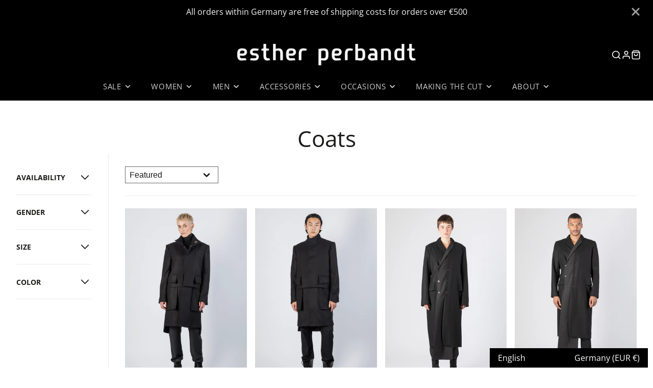

--- FILE ---
content_type: text/html; charset=utf-8
request_url: https://www.estherperbandt.com/collections/coats
body_size: 43297
content:
<!doctype html>
<html class="no-js" lang="en">
  <head>
    <meta charset="utf-8">
    <meta http-equiv="X-UA-Compatible" content="IE=edge">
    <meta name="viewport" content="width=device-width,initial-scale=1">
    <meta name="theme-color" content="">
    <link rel="canonical" href="https://www.estherperbandt.com/collections/coats">
    <link rel="preconnect" href="https://cdn.shopify.com" crossorigin><link rel="icon" type="image/png" href="//www.estherperbandt.com/cdn/shop/files/favicon_32x32.jpg?v=1672137621"><link rel="preconnect" href="https://fonts.shopifycdn.com" crossorigin><title>Coats | esther perbandt</title>
    
    
      <meta name="description" content="Coats |">
    

    

<meta property="og:site_name" content="esther perbandt">
<meta property="og:url" content="https://www.estherperbandt.com/collections/coats">
<meta property="og:title" content="Coats | esther perbandt">
<meta property="og:type" content="product.group">
<meta property="og:description" content="Coats |"><meta name="twitter:card" content="summary_large_image">
<meta name="twitter:title" content="Coats | esther perbandt">
<meta name="twitter:description" content="Coats |">

    <script src="//www.estherperbandt.com/cdn/shop/t/44/assets/core.js?v=161069597237085396281742045391" defer="defer"></script>
    <script>window.performance && window.performance.mark && window.performance.mark('shopify.content_for_header.start');</script><meta name="facebook-domain-verification" content="qmvznl3og8ajgzmzrhpzktatu9u51g">
<meta name="facebook-domain-verification" content="c0mgecmrob8ngwoqpbdxtt028y24bn">
<meta name="facebook-domain-verification" content="dfnzxqftqhgm4jcud2do748593udfw">
<meta name="facebook-domain-verification" content="78ktciuxdbxg8urqg12brdddim9cwf">
<meta name="google-site-verification" content="vbrQzr3bihf3YsPTldxoOhMq0QBhE-btWKeMuzx7kdc">
<meta id="shopify-digital-wallet" name="shopify-digital-wallet" content="/262111263/digital_wallets/dialog">
<meta name="shopify-checkout-api-token" content="ab1aac73cc327b656cc8f7660f26089e">
<meta id="in-context-paypal-metadata" data-shop-id="262111263" data-venmo-supported="false" data-environment="production" data-locale="en_US" data-paypal-v4="true" data-currency="EUR">
<link rel="alternate" type="application/atom+xml" title="Feed" href="/collections/coats.atom" />
<link rel="alternate" hreflang="x-default" href="https://www.estherperbandt.com/collections/coats">
<link rel="alternate" hreflang="en" href="https://www.estherperbandt.com/collections/coats">
<link rel="alternate" hreflang="de" href="https://www.estherperbandt.com/de/collections/coats">
<link rel="alternate" hreflang="ja" href="https://www.estherperbandt.com/ja/collections/coats">
<link rel="alternate" hreflang="en-US" href="https://www.estherperbandt.com/en-us/collections/coats">
<link rel="alternate" hreflang="de-US" href="https://www.estherperbandt.com/de-us/collections/coats">
<link rel="alternate" hreflang="ja-US" href="https://www.estherperbandt.com/ja-us/collections/coats">
<link rel="alternate" hreflang="en-CH" href="https://www.estherperbandt.com/en-ch/collections/coats">
<link rel="alternate" hreflang="de-CH" href="https://www.estherperbandt.com/de-ch/collections/coats">
<link rel="alternate" hreflang="ja-CH" href="https://www.estherperbandt.com/ja-ch/collections/coats">
<link rel="alternate" hreflang="en-BE" href="https://www.estherperbandt.com/en-eu/collections/coats">
<link rel="alternate" hreflang="de-BE" href="https://www.estherperbandt.com/de-eu/collections/coats">
<link rel="alternate" hreflang="ja-BE" href="https://www.estherperbandt.com/ja-eu/collections/coats">
<link rel="alternate" hreflang="en-BG" href="https://www.estherperbandt.com/en-eu/collections/coats">
<link rel="alternate" hreflang="de-BG" href="https://www.estherperbandt.com/de-eu/collections/coats">
<link rel="alternate" hreflang="ja-BG" href="https://www.estherperbandt.com/ja-eu/collections/coats">
<link rel="alternate" hreflang="en-DK" href="https://www.estherperbandt.com/en-eu/collections/coats">
<link rel="alternate" hreflang="de-DK" href="https://www.estherperbandt.com/de-eu/collections/coats">
<link rel="alternate" hreflang="ja-DK" href="https://www.estherperbandt.com/ja-eu/collections/coats">
<link rel="alternate" hreflang="en-EE" href="https://www.estherperbandt.com/en-eu/collections/coats">
<link rel="alternate" hreflang="de-EE" href="https://www.estherperbandt.com/de-eu/collections/coats">
<link rel="alternate" hreflang="ja-EE" href="https://www.estherperbandt.com/ja-eu/collections/coats">
<link rel="alternate" hreflang="en-FI" href="https://www.estherperbandt.com/en-eu/collections/coats">
<link rel="alternate" hreflang="de-FI" href="https://www.estherperbandt.com/de-eu/collections/coats">
<link rel="alternate" hreflang="ja-FI" href="https://www.estherperbandt.com/ja-eu/collections/coats">
<link rel="alternate" hreflang="en-FR" href="https://www.estherperbandt.com/en-eu/collections/coats">
<link rel="alternate" hreflang="de-FR" href="https://www.estherperbandt.com/de-eu/collections/coats">
<link rel="alternate" hreflang="ja-FR" href="https://www.estherperbandt.com/ja-eu/collections/coats">
<link rel="alternate" hreflang="en-GR" href="https://www.estherperbandt.com/en-eu/collections/coats">
<link rel="alternate" hreflang="de-GR" href="https://www.estherperbandt.com/de-eu/collections/coats">
<link rel="alternate" hreflang="ja-GR" href="https://www.estherperbandt.com/ja-eu/collections/coats">
<link rel="alternate" hreflang="en-IE" href="https://www.estherperbandt.com/en-eu/collections/coats">
<link rel="alternate" hreflang="de-IE" href="https://www.estherperbandt.com/de-eu/collections/coats">
<link rel="alternate" hreflang="ja-IE" href="https://www.estherperbandt.com/ja-eu/collections/coats">
<link rel="alternate" hreflang="en-IT" href="https://www.estherperbandt.com/en-eu/collections/coats">
<link rel="alternate" hreflang="de-IT" href="https://www.estherperbandt.com/de-eu/collections/coats">
<link rel="alternate" hreflang="ja-IT" href="https://www.estherperbandt.com/ja-eu/collections/coats">
<link rel="alternate" hreflang="en-HR" href="https://www.estherperbandt.com/en-eu/collections/coats">
<link rel="alternate" hreflang="de-HR" href="https://www.estherperbandt.com/de-eu/collections/coats">
<link rel="alternate" hreflang="ja-HR" href="https://www.estherperbandt.com/ja-eu/collections/coats">
<link rel="alternate" hreflang="en-LV" href="https://www.estherperbandt.com/en-eu/collections/coats">
<link rel="alternate" hreflang="de-LV" href="https://www.estherperbandt.com/de-eu/collections/coats">
<link rel="alternate" hreflang="ja-LV" href="https://www.estherperbandt.com/ja-eu/collections/coats">
<link rel="alternate" hreflang="en-LT" href="https://www.estherperbandt.com/en-eu/collections/coats">
<link rel="alternate" hreflang="de-LT" href="https://www.estherperbandt.com/de-eu/collections/coats">
<link rel="alternate" hreflang="ja-LT" href="https://www.estherperbandt.com/ja-eu/collections/coats">
<link rel="alternate" hreflang="en-LU" href="https://www.estherperbandt.com/en-eu/collections/coats">
<link rel="alternate" hreflang="de-LU" href="https://www.estherperbandt.com/de-eu/collections/coats">
<link rel="alternate" hreflang="ja-LU" href="https://www.estherperbandt.com/ja-eu/collections/coats">
<link rel="alternate" hreflang="en-MT" href="https://www.estherperbandt.com/en-eu/collections/coats">
<link rel="alternate" hreflang="de-MT" href="https://www.estherperbandt.com/de-eu/collections/coats">
<link rel="alternate" hreflang="ja-MT" href="https://www.estherperbandt.com/ja-eu/collections/coats">
<link rel="alternate" hreflang="en-NL" href="https://www.estherperbandt.com/en-eu/collections/coats">
<link rel="alternate" hreflang="de-NL" href="https://www.estherperbandt.com/de-eu/collections/coats">
<link rel="alternate" hreflang="ja-NL" href="https://www.estherperbandt.com/ja-eu/collections/coats">
<link rel="alternate" hreflang="en-AT" href="https://www.estherperbandt.com/en-eu/collections/coats">
<link rel="alternate" hreflang="de-AT" href="https://www.estherperbandt.com/de-eu/collections/coats">
<link rel="alternate" hreflang="ja-AT" href="https://www.estherperbandt.com/ja-eu/collections/coats">
<link rel="alternate" hreflang="en-PL" href="https://www.estherperbandt.com/en-eu/collections/coats">
<link rel="alternate" hreflang="de-PL" href="https://www.estherperbandt.com/de-eu/collections/coats">
<link rel="alternate" hreflang="ja-PL" href="https://www.estherperbandt.com/ja-eu/collections/coats">
<link rel="alternate" hreflang="en-PT" href="https://www.estherperbandt.com/en-eu/collections/coats">
<link rel="alternate" hreflang="de-PT" href="https://www.estherperbandt.com/de-eu/collections/coats">
<link rel="alternate" hreflang="ja-PT" href="https://www.estherperbandt.com/ja-eu/collections/coats">
<link rel="alternate" hreflang="en-RO" href="https://www.estherperbandt.com/en-eu/collections/coats">
<link rel="alternate" hreflang="de-RO" href="https://www.estherperbandt.com/de-eu/collections/coats">
<link rel="alternate" hreflang="ja-RO" href="https://www.estherperbandt.com/ja-eu/collections/coats">
<link rel="alternate" hreflang="en-SE" href="https://www.estherperbandt.com/en-eu/collections/coats">
<link rel="alternate" hreflang="de-SE" href="https://www.estherperbandt.com/de-eu/collections/coats">
<link rel="alternate" hreflang="ja-SE" href="https://www.estherperbandt.com/ja-eu/collections/coats">
<link rel="alternate" hreflang="en-SK" href="https://www.estherperbandt.com/en-eu/collections/coats">
<link rel="alternate" hreflang="de-SK" href="https://www.estherperbandt.com/de-eu/collections/coats">
<link rel="alternate" hreflang="ja-SK" href="https://www.estherperbandt.com/ja-eu/collections/coats">
<link rel="alternate" hreflang="en-SI" href="https://www.estherperbandt.com/en-eu/collections/coats">
<link rel="alternate" hreflang="de-SI" href="https://www.estherperbandt.com/de-eu/collections/coats">
<link rel="alternate" hreflang="ja-SI" href="https://www.estherperbandt.com/ja-eu/collections/coats">
<link rel="alternate" hreflang="en-ES" href="https://www.estherperbandt.com/en-eu/collections/coats">
<link rel="alternate" hreflang="de-ES" href="https://www.estherperbandt.com/de-eu/collections/coats">
<link rel="alternate" hreflang="ja-ES" href="https://www.estherperbandt.com/ja-eu/collections/coats">
<link rel="alternate" hreflang="en-CZ" href="https://www.estherperbandt.com/en-eu/collections/coats">
<link rel="alternate" hreflang="de-CZ" href="https://www.estherperbandt.com/de-eu/collections/coats">
<link rel="alternate" hreflang="ja-CZ" href="https://www.estherperbandt.com/ja-eu/collections/coats">
<link rel="alternate" hreflang="en-HU" href="https://www.estherperbandt.com/en-eu/collections/coats">
<link rel="alternate" hreflang="de-HU" href="https://www.estherperbandt.com/de-eu/collections/coats">
<link rel="alternate" hreflang="ja-HU" href="https://www.estherperbandt.com/ja-eu/collections/coats">
<link rel="alternate" hreflang="en-CY" href="https://www.estherperbandt.com/en-eu/collections/coats">
<link rel="alternate" hreflang="de-CY" href="https://www.estherperbandt.com/de-eu/collections/coats">
<link rel="alternate" hreflang="ja-CY" href="https://www.estherperbandt.com/ja-eu/collections/coats">
<link rel="alternate" type="application/json+oembed" href="https://www.estherperbandt.com/collections/coats.oembed">
<script async="async" src="/checkouts/internal/preloads.js?locale=en-DE"></script>
<link rel="preconnect" href="https://shop.app" crossorigin="anonymous">
<script async="async" src="https://shop.app/checkouts/internal/preloads.js?locale=en-DE&shop_id=262111263" crossorigin="anonymous"></script>
<script id="apple-pay-shop-capabilities" type="application/json">{"shopId":262111263,"countryCode":"DE","currencyCode":"EUR","merchantCapabilities":["supports3DS"],"merchantId":"gid:\/\/shopify\/Shop\/262111263","merchantName":"esther perbandt","requiredBillingContactFields":["postalAddress","email","phone"],"requiredShippingContactFields":["postalAddress","email","phone"],"shippingType":"shipping","supportedNetworks":["visa","maestro","masterCard","amex"],"total":{"type":"pending","label":"esther perbandt","amount":"1.00"},"shopifyPaymentsEnabled":true,"supportsSubscriptions":true}</script>
<script id="shopify-features" type="application/json">{"accessToken":"ab1aac73cc327b656cc8f7660f26089e","betas":["rich-media-storefront-analytics"],"domain":"www.estherperbandt.com","predictiveSearch":true,"shopId":262111263,"locale":"en"}</script>
<script>var Shopify = Shopify || {};
Shopify.shop = "esther-perbandt.myshopify.com";
Shopify.locale = "en";
Shopify.currency = {"active":"EUR","rate":"1.0"};
Shopify.country = "DE";
Shopify.theme = {"name":"Galleria 3.3.4. Winter Edits","id":178952339720,"schema_name":"Galleria","schema_version":"3.3.4","theme_store_id":851,"role":"main"};
Shopify.theme.handle = "null";
Shopify.theme.style = {"id":null,"handle":null};
Shopify.cdnHost = "www.estherperbandt.com/cdn";
Shopify.routes = Shopify.routes || {};
Shopify.routes.root = "/";</script>
<script type="module">!function(o){(o.Shopify=o.Shopify||{}).modules=!0}(window);</script>
<script>!function(o){function n(){var o=[];function n(){o.push(Array.prototype.slice.apply(arguments))}return n.q=o,n}var t=o.Shopify=o.Shopify||{};t.loadFeatures=n(),t.autoloadFeatures=n()}(window);</script>
<script>
  window.ShopifyPay = window.ShopifyPay || {};
  window.ShopifyPay.apiHost = "shop.app\/pay";
  window.ShopifyPay.redirectState = null;
</script>
<script id="shop-js-analytics" type="application/json">{"pageType":"collection"}</script>
<script defer="defer" async type="module" src="//www.estherperbandt.com/cdn/shopifycloud/shop-js/modules/v2/client.init-shop-cart-sync_BT-GjEfc.en.esm.js"></script>
<script defer="defer" async type="module" src="//www.estherperbandt.com/cdn/shopifycloud/shop-js/modules/v2/chunk.common_D58fp_Oc.esm.js"></script>
<script defer="defer" async type="module" src="//www.estherperbandt.com/cdn/shopifycloud/shop-js/modules/v2/chunk.modal_xMitdFEc.esm.js"></script>
<script type="module">
  await import("//www.estherperbandt.com/cdn/shopifycloud/shop-js/modules/v2/client.init-shop-cart-sync_BT-GjEfc.en.esm.js");
await import("//www.estherperbandt.com/cdn/shopifycloud/shop-js/modules/v2/chunk.common_D58fp_Oc.esm.js");
await import("//www.estherperbandt.com/cdn/shopifycloud/shop-js/modules/v2/chunk.modal_xMitdFEc.esm.js");

  window.Shopify.SignInWithShop?.initShopCartSync?.({"fedCMEnabled":true,"windoidEnabled":true});

</script>
<script>
  window.Shopify = window.Shopify || {};
  if (!window.Shopify.featureAssets) window.Shopify.featureAssets = {};
  window.Shopify.featureAssets['shop-js'] = {"shop-cart-sync":["modules/v2/client.shop-cart-sync_DZOKe7Ll.en.esm.js","modules/v2/chunk.common_D58fp_Oc.esm.js","modules/v2/chunk.modal_xMitdFEc.esm.js"],"init-fed-cm":["modules/v2/client.init-fed-cm_B6oLuCjv.en.esm.js","modules/v2/chunk.common_D58fp_Oc.esm.js","modules/v2/chunk.modal_xMitdFEc.esm.js"],"shop-cash-offers":["modules/v2/client.shop-cash-offers_D2sdYoxE.en.esm.js","modules/v2/chunk.common_D58fp_Oc.esm.js","modules/v2/chunk.modal_xMitdFEc.esm.js"],"shop-login-button":["modules/v2/client.shop-login-button_QeVjl5Y3.en.esm.js","modules/v2/chunk.common_D58fp_Oc.esm.js","modules/v2/chunk.modal_xMitdFEc.esm.js"],"pay-button":["modules/v2/client.pay-button_DXTOsIq6.en.esm.js","modules/v2/chunk.common_D58fp_Oc.esm.js","modules/v2/chunk.modal_xMitdFEc.esm.js"],"shop-button":["modules/v2/client.shop-button_DQZHx9pm.en.esm.js","modules/v2/chunk.common_D58fp_Oc.esm.js","modules/v2/chunk.modal_xMitdFEc.esm.js"],"avatar":["modules/v2/client.avatar_BTnouDA3.en.esm.js"],"init-windoid":["modules/v2/client.init-windoid_CR1B-cfM.en.esm.js","modules/v2/chunk.common_D58fp_Oc.esm.js","modules/v2/chunk.modal_xMitdFEc.esm.js"],"init-shop-for-new-customer-accounts":["modules/v2/client.init-shop-for-new-customer-accounts_C_vY_xzh.en.esm.js","modules/v2/client.shop-login-button_QeVjl5Y3.en.esm.js","modules/v2/chunk.common_D58fp_Oc.esm.js","modules/v2/chunk.modal_xMitdFEc.esm.js"],"init-shop-email-lookup-coordinator":["modules/v2/client.init-shop-email-lookup-coordinator_BI7n9ZSv.en.esm.js","modules/v2/chunk.common_D58fp_Oc.esm.js","modules/v2/chunk.modal_xMitdFEc.esm.js"],"init-shop-cart-sync":["modules/v2/client.init-shop-cart-sync_BT-GjEfc.en.esm.js","modules/v2/chunk.common_D58fp_Oc.esm.js","modules/v2/chunk.modal_xMitdFEc.esm.js"],"shop-toast-manager":["modules/v2/client.shop-toast-manager_DiYdP3xc.en.esm.js","modules/v2/chunk.common_D58fp_Oc.esm.js","modules/v2/chunk.modal_xMitdFEc.esm.js"],"init-customer-accounts":["modules/v2/client.init-customer-accounts_D9ZNqS-Q.en.esm.js","modules/v2/client.shop-login-button_QeVjl5Y3.en.esm.js","modules/v2/chunk.common_D58fp_Oc.esm.js","modules/v2/chunk.modal_xMitdFEc.esm.js"],"init-customer-accounts-sign-up":["modules/v2/client.init-customer-accounts-sign-up_iGw4briv.en.esm.js","modules/v2/client.shop-login-button_QeVjl5Y3.en.esm.js","modules/v2/chunk.common_D58fp_Oc.esm.js","modules/v2/chunk.modal_xMitdFEc.esm.js"],"shop-follow-button":["modules/v2/client.shop-follow-button_CqMgW2wH.en.esm.js","modules/v2/chunk.common_D58fp_Oc.esm.js","modules/v2/chunk.modal_xMitdFEc.esm.js"],"checkout-modal":["modules/v2/client.checkout-modal_xHeaAweL.en.esm.js","modules/v2/chunk.common_D58fp_Oc.esm.js","modules/v2/chunk.modal_xMitdFEc.esm.js"],"shop-login":["modules/v2/client.shop-login_D91U-Q7h.en.esm.js","modules/v2/chunk.common_D58fp_Oc.esm.js","modules/v2/chunk.modal_xMitdFEc.esm.js"],"lead-capture":["modules/v2/client.lead-capture_BJmE1dJe.en.esm.js","modules/v2/chunk.common_D58fp_Oc.esm.js","modules/v2/chunk.modal_xMitdFEc.esm.js"],"payment-terms":["modules/v2/client.payment-terms_Ci9AEqFq.en.esm.js","modules/v2/chunk.common_D58fp_Oc.esm.js","modules/v2/chunk.modal_xMitdFEc.esm.js"]};
</script>
<script>(function() {
  var isLoaded = false;
  function asyncLoad() {
    if (isLoaded) return;
    isLoaded = true;
    var urls = ["https:\/\/www.improvedcontactform.com\/icf.js?shop=esther-perbandt.myshopify.com","https:\/\/chimpstatic.com\/mcjs-connected\/js\/users\/59db92d979bf866d7de65f285\/43a9709988a8cac9eef572eb6.js?shop=esther-perbandt.myshopify.com","https:\/\/gdprcdn.b-cdn.net\/js\/gdpr_cookie_consent.min.js?shop=esther-perbandt.myshopify.com","https:\/\/size-guides.esc-apps-cdn.com\/1756560323-app.esther-perbandt.myshopify.com.js?shop=esther-perbandt.myshopify.com"];
    for (var i = 0; i < urls.length; i++) {
      var s = document.createElement('script');
      s.type = 'text/javascript';
      s.async = true;
      s.src = urls[i];
      var x = document.getElementsByTagName('script')[0];
      x.parentNode.insertBefore(s, x);
    }
  };
  if(window.attachEvent) {
    window.attachEvent('onload', asyncLoad);
  } else {
    window.addEventListener('load', asyncLoad, false);
  }
})();</script>
<script id="__st">var __st={"a":262111263,"offset":3600,"reqid":"dcd69661-9b3a-49bb-b353-2fd416c1cc49-1769167654","pageurl":"www.estherperbandt.com\/collections\/coats","u":"351786f418cb","p":"collection","rtyp":"collection","rid":156111110226};</script>
<script>window.ShopifyPaypalV4VisibilityTracking = true;</script>
<script id="captcha-bootstrap">!function(){'use strict';const t='contact',e='account',n='new_comment',o=[[t,t],['blogs',n],['comments',n],[t,'customer']],c=[[e,'customer_login'],[e,'guest_login'],[e,'recover_customer_password'],[e,'create_customer']],r=t=>t.map((([t,e])=>`form[action*='/${t}']:not([data-nocaptcha='true']) input[name='form_type'][value='${e}']`)).join(','),a=t=>()=>t?[...document.querySelectorAll(t)].map((t=>t.form)):[];function s(){const t=[...o],e=r(t);return a(e)}const i='password',u='form_key',d=['recaptcha-v3-token','g-recaptcha-response','h-captcha-response',i],f=()=>{try{return window.sessionStorage}catch{return}},m='__shopify_v',_=t=>t.elements[u];function p(t,e,n=!1){try{const o=window.sessionStorage,c=JSON.parse(o.getItem(e)),{data:r}=function(t){const{data:e,action:n}=t;return t[m]||n?{data:e,action:n}:{data:t,action:n}}(c);for(const[e,n]of Object.entries(r))t.elements[e]&&(t.elements[e].value=n);n&&o.removeItem(e)}catch(o){console.error('form repopulation failed',{error:o})}}const l='form_type',E='cptcha';function T(t){t.dataset[E]=!0}const w=window,h=w.document,L='Shopify',v='ce_forms',y='captcha';let A=!1;((t,e)=>{const n=(g='f06e6c50-85a8-45c8-87d0-21a2b65856fe',I='https://cdn.shopify.com/shopifycloud/storefront-forms-hcaptcha/ce_storefront_forms_captcha_hcaptcha.v1.5.2.iife.js',D={infoText:'Protected by hCaptcha',privacyText:'Privacy',termsText:'Terms'},(t,e,n)=>{const o=w[L][v],c=o.bindForm;if(c)return c(t,g,e,D).then(n);var r;o.q.push([[t,g,e,D],n]),r=I,A||(h.body.append(Object.assign(h.createElement('script'),{id:'captcha-provider',async:!0,src:r})),A=!0)});var g,I,D;w[L]=w[L]||{},w[L][v]=w[L][v]||{},w[L][v].q=[],w[L][y]=w[L][y]||{},w[L][y].protect=function(t,e){n(t,void 0,e),T(t)},Object.freeze(w[L][y]),function(t,e,n,w,h,L){const[v,y,A,g]=function(t,e,n){const i=e?o:[],u=t?c:[],d=[...i,...u],f=r(d),m=r(i),_=r(d.filter((([t,e])=>n.includes(e))));return[a(f),a(m),a(_),s()]}(w,h,L),I=t=>{const e=t.target;return e instanceof HTMLFormElement?e:e&&e.form},D=t=>v().includes(t);t.addEventListener('submit',(t=>{const e=I(t);if(!e)return;const n=D(e)&&!e.dataset.hcaptchaBound&&!e.dataset.recaptchaBound,o=_(e),c=g().includes(e)&&(!o||!o.value);(n||c)&&t.preventDefault(),c&&!n&&(function(t){try{if(!f())return;!function(t){const e=f();if(!e)return;const n=_(t);if(!n)return;const o=n.value;o&&e.removeItem(o)}(t);const e=Array.from(Array(32),(()=>Math.random().toString(36)[2])).join('');!function(t,e){_(t)||t.append(Object.assign(document.createElement('input'),{type:'hidden',name:u})),t.elements[u].value=e}(t,e),function(t,e){const n=f();if(!n)return;const o=[...t.querySelectorAll(`input[type='${i}']`)].map((({name:t})=>t)),c=[...d,...o],r={};for(const[a,s]of new FormData(t).entries())c.includes(a)||(r[a]=s);n.setItem(e,JSON.stringify({[m]:1,action:t.action,data:r}))}(t,e)}catch(e){console.error('failed to persist form',e)}}(e),e.submit())}));const S=(t,e)=>{t&&!t.dataset[E]&&(n(t,e.some((e=>e===t))),T(t))};for(const o of['focusin','change'])t.addEventListener(o,(t=>{const e=I(t);D(e)&&S(e,y())}));const B=e.get('form_key'),M=e.get(l),P=B&&M;t.addEventListener('DOMContentLoaded',(()=>{const t=y();if(P)for(const e of t)e.elements[l].value===M&&p(e,B);[...new Set([...A(),...v().filter((t=>'true'===t.dataset.shopifyCaptcha))])].forEach((e=>S(e,t)))}))}(h,new URLSearchParams(w.location.search),n,t,e,['guest_login'])})(!0,!0)}();</script>
<script integrity="sha256-4kQ18oKyAcykRKYeNunJcIwy7WH5gtpwJnB7kiuLZ1E=" data-source-attribution="shopify.loadfeatures" defer="defer" src="//www.estherperbandt.com/cdn/shopifycloud/storefront/assets/storefront/load_feature-a0a9edcb.js" crossorigin="anonymous"></script>
<script crossorigin="anonymous" defer="defer" src="//www.estherperbandt.com/cdn/shopifycloud/storefront/assets/shopify_pay/storefront-65b4c6d7.js?v=20250812"></script>
<script data-source-attribution="shopify.dynamic_checkout.dynamic.init">var Shopify=Shopify||{};Shopify.PaymentButton=Shopify.PaymentButton||{isStorefrontPortableWallets:!0,init:function(){window.Shopify.PaymentButton.init=function(){};var t=document.createElement("script");t.src="https://www.estherperbandt.com/cdn/shopifycloud/portable-wallets/latest/portable-wallets.en.js",t.type="module",document.head.appendChild(t)}};
</script>
<script data-source-attribution="shopify.dynamic_checkout.buyer_consent">
  function portableWalletsHideBuyerConsent(e){var t=document.getElementById("shopify-buyer-consent"),n=document.getElementById("shopify-subscription-policy-button");t&&n&&(t.classList.add("hidden"),t.setAttribute("aria-hidden","true"),n.removeEventListener("click",e))}function portableWalletsShowBuyerConsent(e){var t=document.getElementById("shopify-buyer-consent"),n=document.getElementById("shopify-subscription-policy-button");t&&n&&(t.classList.remove("hidden"),t.removeAttribute("aria-hidden"),n.addEventListener("click",e))}window.Shopify?.PaymentButton&&(window.Shopify.PaymentButton.hideBuyerConsent=portableWalletsHideBuyerConsent,window.Shopify.PaymentButton.showBuyerConsent=portableWalletsShowBuyerConsent);
</script>
<script data-source-attribution="shopify.dynamic_checkout.cart.bootstrap">document.addEventListener("DOMContentLoaded",(function(){function t(){return document.querySelector("shopify-accelerated-checkout-cart, shopify-accelerated-checkout")}if(t())Shopify.PaymentButton.init();else{new MutationObserver((function(e,n){t()&&(Shopify.PaymentButton.init(),n.disconnect())})).observe(document.body,{childList:!0,subtree:!0})}}));
</script>
<link id="shopify-accelerated-checkout-styles" rel="stylesheet" media="screen" href="https://www.estherperbandt.com/cdn/shopifycloud/portable-wallets/latest/accelerated-checkout-backwards-compat.css" crossorigin="anonymous">
<style id="shopify-accelerated-checkout-cart">
        #shopify-buyer-consent {
  margin-top: 1em;
  display: inline-block;
  width: 100%;
}

#shopify-buyer-consent.hidden {
  display: none;
}

#shopify-subscription-policy-button {
  background: none;
  border: none;
  padding: 0;
  text-decoration: underline;
  font-size: inherit;
  cursor: pointer;
}

#shopify-subscription-policy-button::before {
  box-shadow: none;
}

      </style>

<script>window.performance && window.performance.mark && window.performance.mark('shopify.content_for_header.end');</script>

    

  <style data-shopify>
    @font-face {
  font-family: "Open Sans";
  font-weight: 400;
  font-style: normal;
  font-display: swap;
  src: url("//www.estherperbandt.com/cdn/fonts/open_sans/opensans_n4.c32e4d4eca5273f6d4ee95ddf54b5bbb75fc9b61.woff2") format("woff2"),
       url("//www.estherperbandt.com/cdn/fonts/open_sans/opensans_n4.5f3406f8d94162b37bfa232b486ac93ee892406d.woff") format("woff");
}

    @font-face {
  font-family: "Open Sans";
  font-weight: 700;
  font-style: normal;
  font-display: swap;
  src: url("//www.estherperbandt.com/cdn/fonts/open_sans/opensans_n7.a9393be1574ea8606c68f4441806b2711d0d13e4.woff2") format("woff2"),
       url("//www.estherperbandt.com/cdn/fonts/open_sans/opensans_n7.7b8af34a6ebf52beb1a4c1d8c73ad6910ec2e553.woff") format("woff");
}

    @font-face {
  font-family: "Open Sans";
  font-weight: 400;
  font-style: italic;
  font-display: swap;
  src: url("//www.estherperbandt.com/cdn/fonts/open_sans/opensans_i4.6f1d45f7a46916cc95c694aab32ecbf7509cbf33.woff2") format("woff2"),
       url("//www.estherperbandt.com/cdn/fonts/open_sans/opensans_i4.4efaa52d5a57aa9a57c1556cc2b7465d18839daa.woff") format("woff");
}

    @font-face {
  font-family: "Open Sans";
  font-weight: 700;
  font-style: italic;
  font-display: swap;
  src: url("//www.estherperbandt.com/cdn/fonts/open_sans/opensans_i7.916ced2e2ce15f7fcd95d196601a15e7b89ee9a4.woff2") format("woff2"),
       url("//www.estherperbandt.com/cdn/fonts/open_sans/opensans_i7.99a9cff8c86ea65461de497ade3d515a98f8b32a.woff") format("woff");
}

    @font-face {
  font-family: "Open Sans";
  font-weight: 400;
  font-style: normal;
  font-display: swap;
  src: url("//www.estherperbandt.com/cdn/fonts/open_sans/opensans_n4.c32e4d4eca5273f6d4ee95ddf54b5bbb75fc9b61.woff2") format("woff2"),
       url("//www.estherperbandt.com/cdn/fonts/open_sans/opensans_n4.5f3406f8d94162b37bfa232b486ac93ee892406d.woff") format("woff");
}


    :root {
      --font-body-family: "Open Sans", sans-serif;
      --font-body-style: normal;
      --font-body-weight: 400;
      --font-body-weight-bold: bold;

      --font-heading-family: "Open Sans", sans-serif;
      --font-heading-style: normal;
      --font-heading-weight: 400;

      --font-size-base: 16px;

      --line-height-base: 1.5;

    


      --color-text: 26, 27, 24;
      --color-background: 255, 255, 255;
      --color-alt-background: 245, 245, 245;
      --color-accent: 0, 0, 0;
      --color-accent-c: 255, 255, 255;
      --color-border: 234, 234, 234;
      --color-sale-price: 0, 0, 0;
      --color-star-rating: 61, 61, 61;
      --color-error: 220, 53, 69;
      --color-success: 25, 135, 84;
      --color-warning: 255, 215, 84;

      --spacer: 1rem;
      --color-link: 0, 0, 0;

    
    }
  </style>

    <link href="//www.estherperbandt.com/cdn/shop/t/44/assets/core.css?v=30841171178819879251743272662" rel="stylesheet" type="text/css" media="all" />
    <link href="//www.estherperbandt.com/cdn/shop/t/44/assets/button.css?v=143295362771917137401742045391" rel="stylesheet" type="text/css" media="all" />
    <link href="//www.estherperbandt.com/cdn/shop/t/44/assets/grid.css?v=5270435188057093651742045391" rel="stylesheet" type="text/css" media="all" />
    <link href="//www.estherperbandt.com/cdn/shop/t/44/assets/media.css?v=165467441814921808031742045391" rel="stylesheet" type="text/css" media="all" />
    <link href="//www.estherperbandt.com/cdn/shop/t/44/assets/hero.css?v=90710490762018649331742045391" rel="stylesheet" type="text/css" media="all" />
    <link href="//www.estherperbandt.com/cdn/shop/t/44/assets/price.css?v=31753938813150957691742045391" rel="stylesheet" type="text/css" media="all" />
    <link href="//www.estherperbandt.com/cdn/shop/t/44/assets/z_custom.css?v=4138539191307840281742733722" rel="stylesheet" type="text/css" media="all" />

    <link rel="stylesheet" href="//www.estherperbandt.com/cdn/shop/t/44/assets/spinner.css?v=125212288647693193331742045391" media="print" onload="this.media='all'">
    <noscript><link href="//www.estherperbandt.com/cdn/shop/t/44/assets/spinner.css?v=125212288647693193331742045391" rel="stylesheet" type="text/css" media="all" /></noscript>
    
      <link rel="stylesheet" href="//www.estherperbandt.com/cdn/shop/t/44/assets/animation-section-reveal.css?v=32483217327666344871742045391" media="print" onload="this.media='all'">
    
<link rel="preload" as="font" href="//www.estherperbandt.com/cdn/fonts/open_sans/opensans_n4.c32e4d4eca5273f6d4ee95ddf54b5bbb75fc9b61.woff2" type="font/woff2" crossorigin><link rel="preload" as="font" href="//www.estherperbandt.com/cdn/fonts/open_sans/opensans_n4.c32e4d4eca5273f6d4ee95ddf54b5bbb75fc9b61.woff2" type="font/woff2" crossorigin><script>document.documentElement.className = document.documentElement.className.replace('no-js', 'js');</script>
    

<!-- BEGIN app block: shopify://apps/consentmo-gdpr/blocks/gdpr_cookie_consent/4fbe573f-a377-4fea-9801-3ee0858cae41 -->


<!-- END app block --><script src="https://cdn.shopify.com/extensions/019be9e8-7389-72d2-90ad-753cce315171/consentmo-gdpr-595/assets/consentmo_cookie_consent.js" type="text/javascript" defer="defer"></script>
<link href="https://monorail-edge.shopifysvc.com" rel="dns-prefetch">
<script>(function(){if ("sendBeacon" in navigator && "performance" in window) {try {var session_token_from_headers = performance.getEntriesByType('navigation')[0].serverTiming.find(x => x.name == '_s').description;} catch {var session_token_from_headers = undefined;}var session_cookie_matches = document.cookie.match(/_shopify_s=([^;]*)/);var session_token_from_cookie = session_cookie_matches && session_cookie_matches.length === 2 ? session_cookie_matches[1] : "";var session_token = session_token_from_headers || session_token_from_cookie || "";function handle_abandonment_event(e) {var entries = performance.getEntries().filter(function(entry) {return /monorail-edge.shopifysvc.com/.test(entry.name);});if (!window.abandonment_tracked && entries.length === 0) {window.abandonment_tracked = true;var currentMs = Date.now();var navigation_start = performance.timing.navigationStart;var payload = {shop_id: 262111263,url: window.location.href,navigation_start,duration: currentMs - navigation_start,session_token,page_type: "collection"};window.navigator.sendBeacon("https://monorail-edge.shopifysvc.com/v1/produce", JSON.stringify({schema_id: "online_store_buyer_site_abandonment/1.1",payload: payload,metadata: {event_created_at_ms: currentMs,event_sent_at_ms: currentMs}}));}}window.addEventListener('pagehide', handle_abandonment_event);}}());</script>
<script id="web-pixels-manager-setup">(function e(e,d,r,n,o){if(void 0===o&&(o={}),!Boolean(null===(a=null===(i=window.Shopify)||void 0===i?void 0:i.analytics)||void 0===a?void 0:a.replayQueue)){var i,a;window.Shopify=window.Shopify||{};var t=window.Shopify;t.analytics=t.analytics||{};var s=t.analytics;s.replayQueue=[],s.publish=function(e,d,r){return s.replayQueue.push([e,d,r]),!0};try{self.performance.mark("wpm:start")}catch(e){}var l=function(){var e={modern:/Edge?\/(1{2}[4-9]|1[2-9]\d|[2-9]\d{2}|\d{4,})\.\d+(\.\d+|)|Firefox\/(1{2}[4-9]|1[2-9]\d|[2-9]\d{2}|\d{4,})\.\d+(\.\d+|)|Chrom(ium|e)\/(9{2}|\d{3,})\.\d+(\.\d+|)|(Maci|X1{2}).+ Version\/(15\.\d+|(1[6-9]|[2-9]\d|\d{3,})\.\d+)([,.]\d+|)( \(\w+\)|)( Mobile\/\w+|) Safari\/|Chrome.+OPR\/(9{2}|\d{3,})\.\d+\.\d+|(CPU[ +]OS|iPhone[ +]OS|CPU[ +]iPhone|CPU IPhone OS|CPU iPad OS)[ +]+(15[._]\d+|(1[6-9]|[2-9]\d|\d{3,})[._]\d+)([._]\d+|)|Android:?[ /-](13[3-9]|1[4-9]\d|[2-9]\d{2}|\d{4,})(\.\d+|)(\.\d+|)|Android.+Firefox\/(13[5-9]|1[4-9]\d|[2-9]\d{2}|\d{4,})\.\d+(\.\d+|)|Android.+Chrom(ium|e)\/(13[3-9]|1[4-9]\d|[2-9]\d{2}|\d{4,})\.\d+(\.\d+|)|SamsungBrowser\/([2-9]\d|\d{3,})\.\d+/,legacy:/Edge?\/(1[6-9]|[2-9]\d|\d{3,})\.\d+(\.\d+|)|Firefox\/(5[4-9]|[6-9]\d|\d{3,})\.\d+(\.\d+|)|Chrom(ium|e)\/(5[1-9]|[6-9]\d|\d{3,})\.\d+(\.\d+|)([\d.]+$|.*Safari\/(?![\d.]+ Edge\/[\d.]+$))|(Maci|X1{2}).+ Version\/(10\.\d+|(1[1-9]|[2-9]\d|\d{3,})\.\d+)([,.]\d+|)( \(\w+\)|)( Mobile\/\w+|) Safari\/|Chrome.+OPR\/(3[89]|[4-9]\d|\d{3,})\.\d+\.\d+|(CPU[ +]OS|iPhone[ +]OS|CPU[ +]iPhone|CPU IPhone OS|CPU iPad OS)[ +]+(10[._]\d+|(1[1-9]|[2-9]\d|\d{3,})[._]\d+)([._]\d+|)|Android:?[ /-](13[3-9]|1[4-9]\d|[2-9]\d{2}|\d{4,})(\.\d+|)(\.\d+|)|Mobile Safari.+OPR\/([89]\d|\d{3,})\.\d+\.\d+|Android.+Firefox\/(13[5-9]|1[4-9]\d|[2-9]\d{2}|\d{4,})\.\d+(\.\d+|)|Android.+Chrom(ium|e)\/(13[3-9]|1[4-9]\d|[2-9]\d{2}|\d{4,})\.\d+(\.\d+|)|Android.+(UC? ?Browser|UCWEB|U3)[ /]?(15\.([5-9]|\d{2,})|(1[6-9]|[2-9]\d|\d{3,})\.\d+)\.\d+|SamsungBrowser\/(5\.\d+|([6-9]|\d{2,})\.\d+)|Android.+MQ{2}Browser\/(14(\.(9|\d{2,})|)|(1[5-9]|[2-9]\d|\d{3,})(\.\d+|))(\.\d+|)|K[Aa][Ii]OS\/(3\.\d+|([4-9]|\d{2,})\.\d+)(\.\d+|)/},d=e.modern,r=e.legacy,n=navigator.userAgent;return n.match(d)?"modern":n.match(r)?"legacy":"unknown"}(),u="modern"===l?"modern":"legacy",c=(null!=n?n:{modern:"",legacy:""})[u],f=function(e){return[e.baseUrl,"/wpm","/b",e.hashVersion,"modern"===e.buildTarget?"m":"l",".js"].join("")}({baseUrl:d,hashVersion:r,buildTarget:u}),m=function(e){var d=e.version,r=e.bundleTarget,n=e.surface,o=e.pageUrl,i=e.monorailEndpoint;return{emit:function(e){var a=e.status,t=e.errorMsg,s=(new Date).getTime(),l=JSON.stringify({metadata:{event_sent_at_ms:s},events:[{schema_id:"web_pixels_manager_load/3.1",payload:{version:d,bundle_target:r,page_url:o,status:a,surface:n,error_msg:t},metadata:{event_created_at_ms:s}}]});if(!i)return console&&console.warn&&console.warn("[Web Pixels Manager] No Monorail endpoint provided, skipping logging."),!1;try{return self.navigator.sendBeacon.bind(self.navigator)(i,l)}catch(e){}var u=new XMLHttpRequest;try{return u.open("POST",i,!0),u.setRequestHeader("Content-Type","text/plain"),u.send(l),!0}catch(e){return console&&console.warn&&console.warn("[Web Pixels Manager] Got an unhandled error while logging to Monorail."),!1}}}}({version:r,bundleTarget:l,surface:e.surface,pageUrl:self.location.href,monorailEndpoint:e.monorailEndpoint});try{o.browserTarget=l,function(e){var d=e.src,r=e.async,n=void 0===r||r,o=e.onload,i=e.onerror,a=e.sri,t=e.scriptDataAttributes,s=void 0===t?{}:t,l=document.createElement("script"),u=document.querySelector("head"),c=document.querySelector("body");if(l.async=n,l.src=d,a&&(l.integrity=a,l.crossOrigin="anonymous"),s)for(var f in s)if(Object.prototype.hasOwnProperty.call(s,f))try{l.dataset[f]=s[f]}catch(e){}if(o&&l.addEventListener("load",o),i&&l.addEventListener("error",i),u)u.appendChild(l);else{if(!c)throw new Error("Did not find a head or body element to append the script");c.appendChild(l)}}({src:f,async:!0,onload:function(){if(!function(){var e,d;return Boolean(null===(d=null===(e=window.Shopify)||void 0===e?void 0:e.analytics)||void 0===d?void 0:d.initialized)}()){var d=window.webPixelsManager.init(e)||void 0;if(d){var r=window.Shopify.analytics;r.replayQueue.forEach((function(e){var r=e[0],n=e[1],o=e[2];d.publishCustomEvent(r,n,o)})),r.replayQueue=[],r.publish=d.publishCustomEvent,r.visitor=d.visitor,r.initialized=!0}}},onerror:function(){return m.emit({status:"failed",errorMsg:"".concat(f," has failed to load")})},sri:function(e){var d=/^sha384-[A-Za-z0-9+/=]+$/;return"string"==typeof e&&d.test(e)}(c)?c:"",scriptDataAttributes:o}),m.emit({status:"loading"})}catch(e){m.emit({status:"failed",errorMsg:(null==e?void 0:e.message)||"Unknown error"})}}})({shopId: 262111263,storefrontBaseUrl: "https://www.estherperbandt.com",extensionsBaseUrl: "https://extensions.shopifycdn.com/cdn/shopifycloud/web-pixels-manager",monorailEndpoint: "https://monorail-edge.shopifysvc.com/unstable/produce_batch",surface: "storefront-renderer",enabledBetaFlags: ["2dca8a86"],webPixelsConfigList: [{"id":"2140209416","configuration":"{\"tagID\":\"2612357288509\"}","eventPayloadVersion":"v1","runtimeContext":"STRICT","scriptVersion":"18031546ee651571ed29edbe71a3550b","type":"APP","apiClientId":3009811,"privacyPurposes":["ANALYTICS","MARKETING","SALE_OF_DATA"],"dataSharingAdjustments":{"protectedCustomerApprovalScopes":["read_customer_address","read_customer_email","read_customer_name","read_customer_personal_data","read_customer_phone"]}},{"id":"1050607880","configuration":"{\"config\":\"{\\\"google_tag_ids\\\":[\\\"G-KR84YHX9K5\\\",\\\"AW-779272386\\\",\\\"GT-5RMB3JX\\\"],\\\"target_country\\\":\\\"DE\\\",\\\"gtag_events\\\":[{\\\"type\\\":\\\"begin_checkout\\\",\\\"action_label\\\":[\\\"G-KR84YHX9K5\\\",\\\"AW-779272386\\\/0G48CLTg7ZUYEMKBy_MC\\\"]},{\\\"type\\\":\\\"search\\\",\\\"action_label\\\":[\\\"G-KR84YHX9K5\\\",\\\"AW-779272386\\\/vEQmCK7g7ZUYEMKBy_MC\\\"]},{\\\"type\\\":\\\"view_item\\\",\\\"action_label\\\":[\\\"G-KR84YHX9K5\\\",\\\"AW-779272386\\\/VYdiCKvg7ZUYEMKBy_MC\\\",\\\"MC-8S8S3NWRDM\\\"]},{\\\"type\\\":\\\"purchase\\\",\\\"action_label\\\":[\\\"G-KR84YHX9K5\\\",\\\"AW-779272386\\\/jLrhCKXg7ZUYEMKBy_MC\\\",\\\"MC-8S8S3NWRDM\\\"]},{\\\"type\\\":\\\"page_view\\\",\\\"action_label\\\":[\\\"G-KR84YHX9K5\\\",\\\"AW-779272386\\\/gdB8CKjg7ZUYEMKBy_MC\\\",\\\"MC-8S8S3NWRDM\\\"]},{\\\"type\\\":\\\"add_payment_info\\\",\\\"action_label\\\":[\\\"G-KR84YHX9K5\\\",\\\"AW-779272386\\\/6h7nCLfg7ZUYEMKBy_MC\\\"]},{\\\"type\\\":\\\"add_to_cart\\\",\\\"action_label\\\":[\\\"G-KR84YHX9K5\\\",\\\"AW-779272386\\\/4FWkCLHg7ZUYEMKBy_MC\\\"]}],\\\"enable_monitoring_mode\\\":false}\"}","eventPayloadVersion":"v1","runtimeContext":"OPEN","scriptVersion":"b2a88bafab3e21179ed38636efcd8a93","type":"APP","apiClientId":1780363,"privacyPurposes":[],"dataSharingAdjustments":{"protectedCustomerApprovalScopes":["read_customer_address","read_customer_email","read_customer_name","read_customer_personal_data","read_customer_phone"]}},{"id":"392298760","configuration":"{\"pixel_id\":\"151778149531402\",\"pixel_type\":\"facebook_pixel\"}","eventPayloadVersion":"v1","runtimeContext":"OPEN","scriptVersion":"ca16bc87fe92b6042fbaa3acc2fbdaa6","type":"APP","apiClientId":2329312,"privacyPurposes":["ANALYTICS","MARKETING","SALE_OF_DATA"],"dataSharingAdjustments":{"protectedCustomerApprovalScopes":["read_customer_address","read_customer_email","read_customer_name","read_customer_personal_data","read_customer_phone"]}},{"id":"shopify-app-pixel","configuration":"{}","eventPayloadVersion":"v1","runtimeContext":"STRICT","scriptVersion":"0450","apiClientId":"shopify-pixel","type":"APP","privacyPurposes":["ANALYTICS","MARKETING"]},{"id":"shopify-custom-pixel","eventPayloadVersion":"v1","runtimeContext":"LAX","scriptVersion":"0450","apiClientId":"shopify-pixel","type":"CUSTOM","privacyPurposes":["ANALYTICS","MARKETING"]}],isMerchantRequest: false,initData: {"shop":{"name":"esther perbandt","paymentSettings":{"currencyCode":"EUR"},"myshopifyDomain":"esther-perbandt.myshopify.com","countryCode":"DE","storefrontUrl":"https:\/\/www.estherperbandt.com"},"customer":null,"cart":null,"checkout":null,"productVariants":[],"purchasingCompany":null},},"https://www.estherperbandt.com/cdn","fcfee988w5aeb613cpc8e4bc33m6693e112",{"modern":"","legacy":""},{"shopId":"262111263","storefrontBaseUrl":"https:\/\/www.estherperbandt.com","extensionBaseUrl":"https:\/\/extensions.shopifycdn.com\/cdn\/shopifycloud\/web-pixels-manager","surface":"storefront-renderer","enabledBetaFlags":"[\"2dca8a86\"]","isMerchantRequest":"false","hashVersion":"fcfee988w5aeb613cpc8e4bc33m6693e112","publish":"custom","events":"[[\"page_viewed\",{}],[\"collection_viewed\",{\"collection\":{\"id\":\"156111110226\",\"title\":\"Coats\",\"productVariants\":[{\"price\":{\"amount\":1806.0,\"currencyCode\":\"EUR\"},\"product\":{\"title\":\"WALKER - Coat\",\"vendor\":\"esther perbandt\",\"id\":\"8339800719624\",\"untranslatedTitle\":\"WALKER - Coat\",\"url\":\"\/products\/walker-coat\",\"type\":\"Coat\"},\"id\":\"51056142647560\",\"image\":{\"src\":\"\/\/www.estherperbandt.com\/cdn\/shop\/files\/Walker-Coat-Women-estherperbandt_birgitkaulfuss_1.jpg?v=1698922902\"},\"sku\":\"WALK-COAT-34\",\"title\":\"34 \/ black\",\"untranslatedTitle\":\"34 \/ black\"},{\"price\":{\"amount\":1806.0,\"currencyCode\":\"EUR\"},\"product\":{\"title\":\"WALKER - Coat - Men\",\"vendor\":\"esther perbandt\",\"id\":\"8339818021128\",\"untranslatedTitle\":\"WALKER - Coat - Men\",\"url\":\"\/products\/walker-coat-men\",\"type\":\"Coat\"},\"id\":\"51056144384264\",\"image\":{\"src\":\"\/\/www.estherperbandt.com\/cdn\/shop\/files\/Walker-Coat_estherperbandt_birgitkaulfuss_1.jpg?v=1698922867\"},\"sku\":\"WALK-COAT-34\",\"title\":\"42 \/ black\",\"untranslatedTitle\":\"42 \/ black\"},{\"price\":{\"amount\":1949.0,\"currencyCode\":\"EUR\"},\"product\":{\"title\":\"FAKE DOUBLE BREASTED - Coat\",\"vendor\":\"esther perbandt\",\"id\":\"4874017898578\",\"untranslatedTitle\":\"FAKE DOUBLE BREASTED - Coat\",\"url\":\"\/products\/fake-double-breasted-coat\",\"type\":\"Coat\"},\"id\":\"51055841181960\",\"image\":{\"src\":\"\/\/www.estherperbandt.com\/cdn\/shop\/products\/FakeDoubleBreasted-Coat-estherperbandt_birgit_kaulfuss_1.jpg?v=1669112811\"},\"sku\":\"FDB-COAT-34\",\"title\":\"34 \/ black\",\"untranslatedTitle\":\"34 \/ black\"},{\"price\":{\"amount\":1949.0,\"currencyCode\":\"EUR\"},\"product\":{\"title\":\"FAKE DOUBLE BREASTED - Coat - Men\",\"vendor\":\"esther perbandt\",\"id\":\"8011727438088\",\"untranslatedTitle\":\"FAKE DOUBLE BREASTED - Coat - Men\",\"url\":\"\/products\/fake-double-breasted-coat-men\",\"type\":\"Coat\"},\"id\":\"51056069017864\",\"image\":{\"src\":\"\/\/www.estherperbandt.com\/cdn\/shop\/products\/4341web_ep_22_photo_birgit_kaulfuss.jpg?v=1664877936\"},\"sku\":\"FDB-COAT-34\",\"title\":\"42 \/ black\",\"untranslatedTitle\":\"42 \/ black\"},{\"price\":{\"amount\":1468.0,\"currencyCode\":\"EUR\"},\"product\":{\"title\":\"BIRD CUTOUT - Coat\",\"vendor\":\"esther perbandt\",\"id\":\"8509421748488\",\"untranslatedTitle\":\"BIRD CUTOUT - Coat\",\"url\":\"\/products\/bird-cutout-coat\",\"type\":\"Coat\"},\"id\":\"51056203858184\",\"image\":{\"src\":\"\/\/www.estherperbandt.com\/cdn\/shop\/files\/Look_37-1649_88d9e913-ace5-4f6c-b0dd-34d5b9357d71.jpg?v=1715164483\"},\"sku\":\"BIRD-CUTO-COAT-S\",\"title\":\"S \/ black\",\"untranslatedTitle\":\"S \/ black\"},{\"price\":{\"amount\":1468.0,\"currencyCode\":\"EUR\"},\"product\":{\"title\":\"BIRD CUTOUT - Coat - Men\",\"vendor\":\"esther perbandt\",\"id\":\"8509429416200\",\"untranslatedTitle\":\"BIRD CUTOUT - Coat - Men\",\"url\":\"\/products\/bird-cutout-coat-men\",\"type\":\"Coat\"},\"id\":\"51056204775688\",\"image\":{\"src\":\"\/\/www.estherperbandt.com\/cdn\/shop\/files\/Look_17-737_54df8b7a-927f-44f1-a488-a75b57658d97.jpg?v=1715164516\"},\"sku\":\"BIRD-CUTO-COAT-S\",\"title\":\"S \/ black\",\"untranslatedTitle\":\"S \/ black\"},{\"price\":{\"amount\":1499.0,\"currencyCode\":\"EUR\"},\"product\":{\"title\":\"DOUBLE COLLAR - Coat\",\"vendor\":\"esther perbandt\",\"id\":\"10483292471560\",\"untranslatedTitle\":\"DOUBLE COLLAR - Coat\",\"url\":\"\/products\/double-collar-coat\",\"type\":\"Coat\"},\"id\":\"52293028315400\",\"image\":{\"src\":\"\/\/www.estherperbandt.com\/cdn\/shop\/files\/0147aweb_esther_perbandt_24_photo_birgit_kaulfuss.jpg?v=1757410717\"},\"sku\":\"DOUBLE-COLLAR-COAT-0\",\"title\":\"34 \/ black\",\"untranslatedTitle\":\"34 \/ black\"},{\"price\":{\"amount\":1499.0,\"currencyCode\":\"EUR\"},\"product\":{\"title\":\"DOUBLE COLLAR - Coat - Men\",\"vendor\":\"esther perbandt\",\"id\":\"10483322093832\",\"untranslatedTitle\":\"DOUBLE COLLAR - Coat - Men\",\"url\":\"\/products\/double-collar-pants-men\",\"type\":\"Coat\"},\"id\":\"52293119148296\",\"image\":{\"src\":\"\/\/www.estherperbandt.com\/cdn\/shop\/files\/9876aweb_esther_perbandt_24_photo_birgit_kaulfuss.jpg?v=1757410750\"},\"sku\":\"DOUBLE-COLLAR-COAT-0\",\"title\":\"42 \/ black\",\"untranslatedTitle\":\"42 \/ black\"},{\"price\":{\"amount\":1949.0,\"currencyCode\":\"EUR\"},\"product\":{\"title\":\"BOND - Coat - Men\",\"vendor\":\"esther perbandt\",\"id\":\"6750283923538\",\"untranslatedTitle\":\"BOND - Coat - Men\",\"url\":\"\/products\/bond-coat-men\",\"type\":\"Coat\"},\"id\":\"51055924707592\",\"image\":{\"src\":\"\/\/www.estherperbandt.com\/cdn\/shop\/products\/2908_ep_21_photo_birgit_kaulfuss.jpg?v=1635402366\"},\"sku\":\"BOND-COAT-34\",\"title\":\"42 \/ black\",\"untranslatedTitle\":\"42 \/ black\"},{\"price\":{\"amount\":1949.0,\"currencyCode\":\"EUR\"},\"product\":{\"title\":\"BOND - Coat\",\"vendor\":\"esther perbandt\",\"id\":\"6736661020754\",\"untranslatedTitle\":\"BOND - Coat\",\"url\":\"\/products\/bond-coat\",\"type\":\"Coat\"},\"id\":\"51055919464712\",\"image\":{\"src\":\"\/\/www.estherperbandt.com\/cdn\/shop\/products\/3038_ep_21_photo_birgit_kaulfuss.jpg?v=1635165641\"},\"sku\":\"BOND-COAT-34\",\"title\":\"34 \/ black\",\"untranslatedTitle\":\"34 \/ black\"},{\"price\":{\"amount\":1806.0,\"currencyCode\":\"EUR\"},\"product\":{\"title\":\"TAILCOAT - Coat\",\"vendor\":\"esther perbandt\",\"id\":\"4376803999826\",\"untranslatedTitle\":\"TAILCOAT - Coat\",\"url\":\"\/products\/tailcoat-coat\",\"type\":\"Coat\"},\"id\":\"51055780364552\",\"image\":{\"src\":\"\/\/www.estherperbandt.com\/cdn\/shop\/products\/Tailcoat-Coat-estherperbandt_birgit_kaulfuss_1.jpg?v=1669112753\"},\"sku\":\"TAILCOAT-COAT-34\",\"title\":\"34 \/ black\",\"untranslatedTitle\":\"34 \/ black\"},{\"price\":{\"amount\":1676.0,\"currencyCode\":\"EUR\"},\"product\":{\"title\":\"COCOON - Coat\",\"vendor\":\"esther perbandt - Made To Order\",\"id\":\"4232489173074\",\"untranslatedTitle\":\"COCOON - Coat\",\"url\":\"\/products\/coat-cocoon\",\"type\":\"Coat\"},\"id\":\"51055773581576\",\"image\":{\"src\":\"\/\/www.estherperbandt.com\/cdn\/shop\/files\/Cocoon-Coatkleiner_1.jpg?v=1765380637\"},\"sku\":\"COAT-COCO-36\",\"title\":\"36 \/ black\",\"untranslatedTitle\":\"36 \/ black\"},{\"price\":{\"amount\":2457.0,\"currencyCode\":\"EUR\"},\"product\":{\"title\":\"DREAM MACHINE - Coat\",\"vendor\":\"esther perbandt - Made To Order\",\"id\":\"6863426879570\",\"untranslatedTitle\":\"DREAM MACHINE - Coat\",\"url\":\"\/products\/dream-machine-coat\",\"type\":\"Coat\"},\"id\":\"51056014590216\",\"image\":{\"src\":\"\/\/www.estherperbandt.com\/cdn\/shop\/products\/4376web_ep_22_photo_birgit_kaulfuss.jpg?v=1669997741\"},\"sku\":\"DRM-MACH-COAT-34\",\"title\":\"34 \/ black\",\"untranslatedTitle\":\"34 \/ black\"},{\"price\":{\"amount\":2457.0,\"currencyCode\":\"EUR\"},\"product\":{\"title\":\"DREAM MACHINE - Coat - Men\",\"vendor\":\"esther perbandt - Made To Order\",\"id\":\"8062933991688\",\"untranslatedTitle\":\"DREAM MACHINE - Coat - Men\",\"url\":\"\/products\/dream-machine-coat-men\",\"type\":\"Coat\"},\"id\":\"51056081666312\",\"image\":{\"src\":\"\/\/www.estherperbandt.com\/cdn\/shop\/products\/4406web_ep_22_photo_birgit_kaulfuss.jpg?v=1671195275\"},\"sku\":\"DRM-MACH-COAT-36\",\"title\":\"44 \/ black\",\"untranslatedTitle\":\"44 \/ black\"},{\"price\":{\"amount\":1806.0,\"currencyCode\":\"EUR\"},\"product\":{\"title\":\"TAILCOAT - Coat - Men\",\"vendor\":\"esther perbandt\",\"id\":\"8331726651656\",\"untranslatedTitle\":\"TAILCOAT - Coat - Men\",\"url\":\"\/products\/tailcoat-coat-men\",\"type\":\"Coat\"},\"id\":\"51056129933576\",\"image\":{\"src\":\"\/\/www.estherperbandt.com\/cdn\/shop\/files\/4392web_ep_22_photo_birgit_kaulfuss.jpg?v=1696511776\"},\"sku\":\"TAILCOAT-COAT-34\",\"title\":\"42 \/ black\",\"untranslatedTitle\":\"42 \/ black\"}]}}]]"});</script><script>
  window.ShopifyAnalytics = window.ShopifyAnalytics || {};
  window.ShopifyAnalytics.meta = window.ShopifyAnalytics.meta || {};
  window.ShopifyAnalytics.meta.currency = 'EUR';
  var meta = {"products":[{"id":8339800719624,"gid":"gid:\/\/shopify\/Product\/8339800719624","vendor":"esther perbandt","type":"Coat","handle":"walker-coat","variants":[{"id":51056142647560,"price":180600,"name":"WALKER - Coat - 34 \/ black","public_title":"34 \/ black","sku":"WALK-COAT-34"},{"id":51056142680328,"price":138900,"name":"WALKER - Coat - 36 \/ black","public_title":"36 \/ black","sku":"WALK-COAT-36"},{"id":51056142713096,"price":138900,"name":"WALKER - Coat - 38 \/ black","public_title":"38 \/ black","sku":"WALK-COAT-38"},{"id":51056142745864,"price":180600,"name":"WALKER - Coat - 40 \/ black","public_title":"40 \/ black","sku":"WALK-COAT-40"},{"id":51056142778632,"price":180600,"name":"WALKER - Coat - 42 \/ black","public_title":"42 \/ black","sku":"WALK-COAT-42"},{"id":51056142811400,"price":180600,"name":"WALKER - Coat - 44 \/ black","public_title":"44 \/ black","sku":"WALK-COAT-44"}],"remote":false},{"id":8339818021128,"gid":"gid:\/\/shopify\/Product\/8339818021128","vendor":"esther perbandt","type":"Coat","handle":"walker-coat-men","variants":[{"id":51056144384264,"price":180600,"name":"WALKER - Coat - Men - 42 \/ black","public_title":"42 \/ black","sku":"WALK-COAT-34"},{"id":51056144417032,"price":138900,"name":"WALKER - Coat - Men - 44 \/ black","public_title":"44 \/ black","sku":"WALK-COAT-36"},{"id":51056144449800,"price":138900,"name":"WALKER - Coat - Men - 46 \/ black","public_title":"46 \/ black","sku":"WALK-COAT-38"},{"id":51056144482568,"price":180600,"name":"WALKER - Coat - Men - 48 \/ black","public_title":"48 \/ black","sku":"WALK-COAT-40"},{"id":51056144515336,"price":180600,"name":"WALKER - Coat - Men - 50 \/ black","public_title":"50 \/ black","sku":"WALK-COAT-42"},{"id":51056144548104,"price":180600,"name":"WALKER - Coat - Men - 52 \/ black","public_title":"52 \/ black","sku":"WALK-COAT-44"}],"remote":false},{"id":4874017898578,"gid":"gid:\/\/shopify\/Product\/4874017898578","vendor":"esther perbandt","type":"Coat","handle":"fake-double-breasted-coat","variants":[{"id":51055841181960,"price":194900,"name":"FAKE DOUBLE BREASTED - Coat - 34 \/ black","public_title":"34 \/ black","sku":"FDB-COAT-34"},{"id":51055841214728,"price":194900,"name":"FAKE DOUBLE BREASTED - Coat - 36 \/ black","public_title":"36 \/ black","sku":"FDB-COAT-36"},{"id":51055841247496,"price":194900,"name":"FAKE DOUBLE BREASTED - Coat - 38 \/ black","public_title":"38 \/ black","sku":"FDB-COAT-38"},{"id":51055841280264,"price":149900,"name":"FAKE DOUBLE BREASTED - Coat - 40 \/ black","public_title":"40 \/ black","sku":"FDB-COAT-40"},{"id":51055841313032,"price":194900,"name":"FAKE DOUBLE BREASTED - Coat - 42 \/ black","public_title":"42 \/ black","sku":"FDB-COAT-42"},{"id":51055841345800,"price":149900,"name":"FAKE DOUBLE BREASTED - Coat - 44 \/ black","public_title":"44 \/ black","sku":"FDB-COAT-44"},{"id":51055841378568,"price":149900,"name":"FAKE DOUBLE BREASTED - Coat - 46 \/ black","public_title":"46 \/ black","sku":"FDB-COAT-46"}],"remote":false},{"id":8011727438088,"gid":"gid:\/\/shopify\/Product\/8011727438088","vendor":"esther perbandt","type":"Coat","handle":"fake-double-breasted-coat-men","variants":[{"id":51056069017864,"price":194900,"name":"FAKE DOUBLE BREASTED - Coat - Men - 42 \/ black","public_title":"42 \/ black","sku":"FDB-COAT-34"},{"id":51056069050632,"price":194900,"name":"FAKE DOUBLE BREASTED - Coat - Men - 44 \/ black","public_title":"44 \/ black","sku":"FDB-COAT-36"},{"id":51056069083400,"price":194900,"name":"FAKE DOUBLE BREASTED - Coat - Men - 46 \/ black","public_title":"46 \/ black","sku":"FDB-COAT-38"},{"id":51056069116168,"price":149900,"name":"FAKE DOUBLE BREASTED - Coat - Men - 48 \/ black","public_title":"48 \/ black","sku":"FDB-COAT-40"},{"id":51056069148936,"price":194900,"name":"FAKE DOUBLE BREASTED - Coat - Men - 50 \/ black","public_title":"50 \/ black","sku":"FDB-COAT-42"},{"id":51056069181704,"price":149900,"name":"FAKE DOUBLE BREASTED - Coat - Men - 52 \/ black","public_title":"52 \/ black","sku":"FDB-COAT-44"},{"id":51056069214472,"price":149900,"name":"FAKE DOUBLE BREASTED - Coat - Men - 54 \/ black","public_title":"54 \/ black","sku":"FDB-COAT-46"}],"remote":false},{"id":8509421748488,"gid":"gid:\/\/shopify\/Product\/8509421748488","vendor":"esther perbandt","type":"Coat","handle":"bird-cutout-coat","variants":[{"id":51056203858184,"price":146800,"name":"BIRD CUTOUT - Coat - S \/ black","public_title":"S \/ black","sku":"BIRD-CUTO-COAT-S"},{"id":51056203890952,"price":112900,"name":"BIRD CUTOUT - Coat - M \/ black","public_title":"M \/ black","sku":"BIRD-CUTO-COAT-M"},{"id":51056203923720,"price":146800,"name":"BIRD CUTOUT - Coat - L \/ black","public_title":"L \/ black","sku":"BIRD-CUTO-COAT-L"},{"id":51056203956488,"price":146800,"name":"BIRD CUTOUT - Coat - XL \/ black","public_title":"XL \/ black","sku":"BIRD-CUTO-COAT-XL"}],"remote":false},{"id":8509429416200,"gid":"gid:\/\/shopify\/Product\/8509429416200","vendor":"esther perbandt","type":"Coat","handle":"bird-cutout-coat-men","variants":[{"id":51056204775688,"price":146800,"name":"BIRD CUTOUT - Coat - Men - S \/ black","public_title":"S \/ black","sku":"BIRD-CUTO-COAT-S"},{"id":51056204808456,"price":112900,"name":"BIRD CUTOUT - Coat - Men - M \/ black","public_title":"M \/ black","sku":"BIRD-CUTO-COAT-M"},{"id":51056204841224,"price":146800,"name":"BIRD CUTOUT - Coat - Men - L \/ black","public_title":"L \/ black","sku":"BIRD-CUTO-COAT-L"},{"id":51056204873992,"price":146800,"name":"BIRD CUTOUT - Coat - Men - XL \/ black","public_title":"XL \/ black","sku":"BIRD-CUTO-COAT-XL"}],"remote":false},{"id":10483292471560,"gid":"gid:\/\/shopify\/Product\/10483292471560","vendor":"esther perbandt","type":"Coat","handle":"double-collar-coat","variants":[{"id":52293028315400,"price":149900,"name":"DOUBLE COLLAR - Coat - 34 \/ black","public_title":"34 \/ black","sku":"DOUBLE-COLLAR-COAT-0"},{"id":52293028348168,"price":149900,"name":"DOUBLE COLLAR - Coat - 36 \/ black","public_title":"36 \/ black","sku":"DOUBLE-COLLAR-COAT-1"},{"id":52293028380936,"price":149900,"name":"DOUBLE COLLAR - Coat - 38 \/ black","public_title":"38 \/ black","sku":"DOUBLE-COLLAR-COAT-2"},{"id":52293028413704,"price":149900,"name":"DOUBLE COLLAR - Coat - 40 \/ black","public_title":"40 \/ black","sku":"DOUBLE-COLLAR-COAT-3"},{"id":52293028446472,"price":149900,"name":"DOUBLE COLLAR - Coat - 42 \/ black","public_title":"42 \/ black","sku":null},{"id":52293028479240,"price":194900,"name":"DOUBLE COLLAR - Coat - 44 \/ black","public_title":"44 \/ black","sku":null},{"id":52293028512008,"price":194900,"name":"DOUBLE COLLAR - Coat - 46 \/ black","public_title":"46 \/ black","sku":null}],"remote":false},{"id":10483322093832,"gid":"gid:\/\/shopify\/Product\/10483322093832","vendor":"esther perbandt","type":"Coat","handle":"double-collar-pants-men","variants":[{"id":52293119148296,"price":149900,"name":"DOUBLE COLLAR - Coat - Men - 42 \/ black","public_title":"42 \/ black","sku":"DOUBLE-COLLAR-COAT-0"},{"id":52293119181064,"price":149900,"name":"DOUBLE COLLAR - Coat - Men - 44 \/ black","public_title":"44 \/ black","sku":"DOUBLE-COLLAR-COAT-1"},{"id":52293119213832,"price":149900,"name":"DOUBLE COLLAR - Coat - Men - 46 \/ black","public_title":"46 \/ black","sku":"DOUBLE-COLLAR-COAT-2"},{"id":52293119246600,"price":149900,"name":"DOUBLE COLLAR - Coat - Men - 48 \/ black","public_title":"48 \/ black","sku":"DOUBLE-COLLAR-COAT-3"},{"id":52293119279368,"price":149900,"name":"DOUBLE COLLAR - Coat - Men - 50 \/ black","public_title":"50 \/ black","sku":null},{"id":52293119312136,"price":194900,"name":"DOUBLE COLLAR - Coat - Men - 52 \/ black","public_title":"52 \/ black","sku":null},{"id":52293119344904,"price":194900,"name":"DOUBLE COLLAR - Coat - Men - 54 \/ black","public_title":"54 \/ black","sku":null}],"remote":false},{"id":6750283923538,"gid":"gid:\/\/shopify\/Product\/6750283923538","vendor":"esther perbandt","type":"Coat","handle":"bond-coat-men","variants":[{"id":51055924707592,"price":194900,"name":"BOND - Coat - Men - 42 \/ black","public_title":"42 \/ black","sku":"BOND-COAT-34"},{"id":51055924740360,"price":194900,"name":"BOND - Coat - Men - 44 \/ black","public_title":"44 \/ black","sku":"BOND-COAT-36"},{"id":51055924773128,"price":194900,"name":"BOND - Coat - Men - 46 \/ black","public_title":"46 \/ black","sku":"BOND-COAT-38"},{"id":51055924805896,"price":194900,"name":"BOND - Coat - Men - 48 \/ black","public_title":"48 \/ black","sku":"BOND-COAT-40"},{"id":51055924838664,"price":194900,"name":"BOND - Coat - Men - 50 \/ black","public_title":"50 \/ black","sku":"BOND-COAT-42"},{"id":51055924871432,"price":194900,"name":"BOND - Coat - Men - 52 \/ black","public_title":"52 \/ black","sku":"BOND-COAT-44"},{"id":51055924904200,"price":194900,"name":"BOND - Coat - Men - 54 \/ black","public_title":"54 \/ black","sku":"BOND-COAT-46"}],"remote":false},{"id":6736661020754,"gid":"gid:\/\/shopify\/Product\/6736661020754","vendor":"esther perbandt","type":"Coat","handle":"bond-coat","variants":[{"id":51055919464712,"price":194900,"name":"BOND - Coat - 34 \/ black","public_title":"34 \/ black","sku":"BOND-COAT-34"},{"id":51055919497480,"price":194900,"name":"BOND - Coat - 36 \/ black","public_title":"36 \/ black","sku":"BOND-COAT-36"},{"id":51055919530248,"price":194900,"name":"BOND - Coat - 38 \/ black","public_title":"38 \/ black","sku":"BOND-COAT-38"},{"id":51055919563016,"price":194900,"name":"BOND - Coat - 40 \/ black","public_title":"40 \/ black","sku":"BOND-COAT-40"},{"id":51055919595784,"price":194900,"name":"BOND - Coat - 42 \/ black","public_title":"42 \/ black","sku":"BOND-COAT-42"},{"id":51055919628552,"price":194900,"name":"BOND - Coat - 44 \/ black","public_title":"44 \/ black","sku":"BOND-COAT-44"},{"id":51055919661320,"price":194900,"name":"BOND - Coat - 46 \/ black","public_title":"46 \/ black","sku":"BOND-COAT-46"}],"remote":false},{"id":4376803999826,"gid":"gid:\/\/shopify\/Product\/4376803999826","vendor":"esther perbandt","type":"Coat","handle":"tailcoat-coat","variants":[{"id":51055780364552,"price":180600,"name":"TAILCOAT - Coat - 34 \/ black","public_title":"34 \/ black","sku":"TAILCOAT-COAT-34"},{"id":51055780397320,"price":180600,"name":"TAILCOAT - Coat - 36 \/ black","public_title":"36 \/ black","sku":"TAILCOAT-COAT-36"},{"id":51055780430088,"price":180600,"name":"TAILCOAT - Coat - 38 \/ black","public_title":"38 \/ black","sku":"TAILCOAT-COAT-38"},{"id":51055780462856,"price":180600,"name":"TAILCOAT - Coat - 40 \/ black","public_title":"40 \/ black","sku":"TAILCOAT-COAT-40"},{"id":51055780495624,"price":180600,"name":"TAILCOAT - Coat - 42 \/ black","public_title":"42 \/ black","sku":"TAILCOAT-COAT-42"},{"id":51055780528392,"price":180600,"name":"TAILCOAT - Coat - 44 \/ black","public_title":"44 \/ black","sku":"TAILCOAT-COAT-44"},{"id":51055780561160,"price":180600,"name":"TAILCOAT - Coat - 46 \/ black","public_title":"46 \/ black","sku":"TAILCOAT-COAT-46"}],"remote":false},{"id":4232489173074,"gid":"gid:\/\/shopify\/Product\/4232489173074","vendor":"esther perbandt - Made To Order","type":"Coat","handle":"coat-cocoon","variants":[{"id":51055773581576,"price":167600,"name":"COCOON - Coat - 36 \/ black","public_title":"36 \/ black","sku":"COAT-COCO-36"},{"id":51055773614344,"price":167600,"name":"COCOON - Coat - 38 \/ black","public_title":"38 \/ black","sku":"COAT-COCO-38"}],"remote":false},{"id":6863426879570,"gid":"gid:\/\/shopify\/Product\/6863426879570","vendor":"esther perbandt - Made To Order","type":"Coat","handle":"dream-machine-coat","variants":[{"id":51056014590216,"price":245700,"name":"DREAM MACHINE - Coat - 34 \/ black","public_title":"34 \/ black","sku":"DRM-MACH-COAT-34"},{"id":51056014622984,"price":245700,"name":"DREAM MACHINE - Coat - 36 \/ black","public_title":"36 \/ black","sku":"DRM-MACH-COAT-36"},{"id":51056014655752,"price":245700,"name":"DREAM MACHINE - Coat - 38 \/ black","public_title":"38 \/ black","sku":"DRM-MACH-COAT-38"},{"id":51056014688520,"price":245700,"name":"DREAM MACHINE - Coat - 40 \/ black","public_title":"40 \/ black","sku":"DRM-MACH-COAT-40"},{"id":51056014721288,"price":245700,"name":"DREAM MACHINE - Coat - 42 \/ black","public_title":"42 \/ black","sku":"DRM-MACH-COAT-42"}],"remote":false},{"id":8062933991688,"gid":"gid:\/\/shopify\/Product\/8062933991688","vendor":"esther perbandt - Made To Order","type":"Coat","handle":"dream-machine-coat-men","variants":[{"id":51056081666312,"price":245700,"name":"DREAM MACHINE - Coat - Men - 44 \/ black","public_title":"44 \/ black","sku":"DRM-MACH-COAT-36"},{"id":51056081699080,"price":245700,"name":"DREAM MACHINE - Coat - Men - 46 \/ black","public_title":"46 \/ black","sku":"DRM-MACH-COAT-38"},{"id":51056081731848,"price":245700,"name":"DREAM MACHINE - Coat - Men - 48 \/ black","public_title":"48 \/ black","sku":"DRM-MACH-COAT-40"},{"id":51056081764616,"price":245700,"name":"DREAM MACHINE - Coat - Men - 50 \/ black","public_title":"50 \/ black","sku":"DRM-MACH-COAT-42"},{"id":51056081797384,"price":245700,"name":"DREAM MACHINE - Coat - Men - 52 \/ black","public_title":"52 \/ black","sku":"DRM-MACH-COAT-44"}],"remote":false},{"id":8331726651656,"gid":"gid:\/\/shopify\/Product\/8331726651656","vendor":"esther perbandt","type":"Coat","handle":"tailcoat-coat-men","variants":[{"id":51056129933576,"price":180600,"name":"TAILCOAT - Coat - Men - 42 \/ black","public_title":"42 \/ black","sku":"TAILCOAT-COAT-34"},{"id":51056129966344,"price":180600,"name":"TAILCOAT - Coat - Men - 44 \/ black","public_title":"44 \/ black","sku":"TAILCOAT-COAT-36"},{"id":51056129999112,"price":180600,"name":"TAILCOAT - Coat - Men - 46 \/ black","public_title":"46 \/ black","sku":"TAILCOAT-COAT-38"},{"id":51056130031880,"price":180600,"name":"TAILCOAT - Coat - Men - 48 \/ black","public_title":"48 \/ black","sku":"TAILCOAT-COAT-40"},{"id":51056130064648,"price":180600,"name":"TAILCOAT - Coat - Men - 50 \/ black","public_title":"50 \/ black","sku":"TAILCOAT-COAT-42"},{"id":51056130097416,"price":180600,"name":"TAILCOAT - Coat - Men - 52 \/ black","public_title":"52 \/ black","sku":"TAILCOAT-COAT-44"},{"id":51056130130184,"price":180600,"name":"TAILCOAT - Coat - Men - 54 \/ black","public_title":"54 \/ black","sku":"TAILCOAT-COAT-46"}],"remote":false}],"page":{"pageType":"collection","resourceType":"collection","resourceId":156111110226,"requestId":"dcd69661-9b3a-49bb-b353-2fd416c1cc49-1769167654"}};
  for (var attr in meta) {
    window.ShopifyAnalytics.meta[attr] = meta[attr];
  }
</script>
<script class="analytics">
  (function () {
    var customDocumentWrite = function(content) {
      var jquery = null;

      if (window.jQuery) {
        jquery = window.jQuery;
      } else if (window.Checkout && window.Checkout.$) {
        jquery = window.Checkout.$;
      }

      if (jquery) {
        jquery('body').append(content);
      }
    };

    var hasLoggedConversion = function(token) {
      if (token) {
        return document.cookie.indexOf('loggedConversion=' + token) !== -1;
      }
      return false;
    }

    var setCookieIfConversion = function(token) {
      if (token) {
        var twoMonthsFromNow = new Date(Date.now());
        twoMonthsFromNow.setMonth(twoMonthsFromNow.getMonth() + 2);

        document.cookie = 'loggedConversion=' + token + '; expires=' + twoMonthsFromNow;
      }
    }

    var trekkie = window.ShopifyAnalytics.lib = window.trekkie = window.trekkie || [];
    if (trekkie.integrations) {
      return;
    }
    trekkie.methods = [
      'identify',
      'page',
      'ready',
      'track',
      'trackForm',
      'trackLink'
    ];
    trekkie.factory = function(method) {
      return function() {
        var args = Array.prototype.slice.call(arguments);
        args.unshift(method);
        trekkie.push(args);
        return trekkie;
      };
    };
    for (var i = 0; i < trekkie.methods.length; i++) {
      var key = trekkie.methods[i];
      trekkie[key] = trekkie.factory(key);
    }
    trekkie.load = function(config) {
      trekkie.config = config || {};
      trekkie.config.initialDocumentCookie = document.cookie;
      var first = document.getElementsByTagName('script')[0];
      var script = document.createElement('script');
      script.type = 'text/javascript';
      script.onerror = function(e) {
        var scriptFallback = document.createElement('script');
        scriptFallback.type = 'text/javascript';
        scriptFallback.onerror = function(error) {
                var Monorail = {
      produce: function produce(monorailDomain, schemaId, payload) {
        var currentMs = new Date().getTime();
        var event = {
          schema_id: schemaId,
          payload: payload,
          metadata: {
            event_created_at_ms: currentMs,
            event_sent_at_ms: currentMs
          }
        };
        return Monorail.sendRequest("https://" + monorailDomain + "/v1/produce", JSON.stringify(event));
      },
      sendRequest: function sendRequest(endpointUrl, payload) {
        // Try the sendBeacon API
        if (window && window.navigator && typeof window.navigator.sendBeacon === 'function' && typeof window.Blob === 'function' && !Monorail.isIos12()) {
          var blobData = new window.Blob([payload], {
            type: 'text/plain'
          });

          if (window.navigator.sendBeacon(endpointUrl, blobData)) {
            return true;
          } // sendBeacon was not successful

        } // XHR beacon

        var xhr = new XMLHttpRequest();

        try {
          xhr.open('POST', endpointUrl);
          xhr.setRequestHeader('Content-Type', 'text/plain');
          xhr.send(payload);
        } catch (e) {
          console.log(e);
        }

        return false;
      },
      isIos12: function isIos12() {
        return window.navigator.userAgent.lastIndexOf('iPhone; CPU iPhone OS 12_') !== -1 || window.navigator.userAgent.lastIndexOf('iPad; CPU OS 12_') !== -1;
      }
    };
    Monorail.produce('monorail-edge.shopifysvc.com',
      'trekkie_storefront_load_errors/1.1',
      {shop_id: 262111263,
      theme_id: 178952339720,
      app_name: "storefront",
      context_url: window.location.href,
      source_url: "//www.estherperbandt.com/cdn/s/trekkie.storefront.8d95595f799fbf7e1d32231b9a28fd43b70c67d3.min.js"});

        };
        scriptFallback.async = true;
        scriptFallback.src = '//www.estherperbandt.com/cdn/s/trekkie.storefront.8d95595f799fbf7e1d32231b9a28fd43b70c67d3.min.js';
        first.parentNode.insertBefore(scriptFallback, first);
      };
      script.async = true;
      script.src = '//www.estherperbandt.com/cdn/s/trekkie.storefront.8d95595f799fbf7e1d32231b9a28fd43b70c67d3.min.js';
      first.parentNode.insertBefore(script, first);
    };
    trekkie.load(
      {"Trekkie":{"appName":"storefront","development":false,"defaultAttributes":{"shopId":262111263,"isMerchantRequest":null,"themeId":178952339720,"themeCityHash":"2764800540301005822","contentLanguage":"en","currency":"EUR","eventMetadataId":"7eaf463e-f2d9-4e6c-8707-c7a7c89e5fd4"},"isServerSideCookieWritingEnabled":true,"monorailRegion":"shop_domain","enabledBetaFlags":["65f19447"]},"Session Attribution":{},"S2S":{"facebookCapiEnabled":true,"source":"trekkie-storefront-renderer","apiClientId":580111}}
    );

    var loaded = false;
    trekkie.ready(function() {
      if (loaded) return;
      loaded = true;

      window.ShopifyAnalytics.lib = window.trekkie;

      var originalDocumentWrite = document.write;
      document.write = customDocumentWrite;
      try { window.ShopifyAnalytics.merchantGoogleAnalytics.call(this); } catch(error) {};
      document.write = originalDocumentWrite;

      window.ShopifyAnalytics.lib.page(null,{"pageType":"collection","resourceType":"collection","resourceId":156111110226,"requestId":"dcd69661-9b3a-49bb-b353-2fd416c1cc49-1769167654","shopifyEmitted":true});

      var match = window.location.pathname.match(/checkouts\/(.+)\/(thank_you|post_purchase)/)
      var token = match? match[1]: undefined;
      if (!hasLoggedConversion(token)) {
        setCookieIfConversion(token);
        window.ShopifyAnalytics.lib.track("Viewed Product Category",{"currency":"EUR","category":"Collection: coats","collectionName":"coats","collectionId":156111110226,"nonInteraction":true},undefined,undefined,{"shopifyEmitted":true});
      }
    });


        var eventsListenerScript = document.createElement('script');
        eventsListenerScript.async = true;
        eventsListenerScript.src = "//www.estherperbandt.com/cdn/shopifycloud/storefront/assets/shop_events_listener-3da45d37.js";
        document.getElementsByTagName('head')[0].appendChild(eventsListenerScript);

})();</script>
  <script>
  if (!window.ga || (window.ga && typeof window.ga !== 'function')) {
    window.ga = function ga() {
      (window.ga.q = window.ga.q || []).push(arguments);
      if (window.Shopify && window.Shopify.analytics && typeof window.Shopify.analytics.publish === 'function') {
        window.Shopify.analytics.publish("ga_stub_called", {}, {sendTo: "google_osp_migration"});
      }
      console.error("Shopify's Google Analytics stub called with:", Array.from(arguments), "\nSee https://help.shopify.com/manual/promoting-marketing/pixels/pixel-migration#google for more information.");
    };
    if (window.Shopify && window.Shopify.analytics && typeof window.Shopify.analytics.publish === 'function') {
      window.Shopify.analytics.publish("ga_stub_initialized", {}, {sendTo: "google_osp_migration"});
    }
  }
</script>
<script
  defer
  src="https://www.estherperbandt.com/cdn/shopifycloud/perf-kit/shopify-perf-kit-3.0.4.min.js"
  data-application="storefront-renderer"
  data-shop-id="262111263"
  data-render-region="gcp-us-east1"
  data-page-type="collection"
  data-theme-instance-id="178952339720"
  data-theme-name="Galleria"
  data-theme-version="3.3.4"
  data-monorail-region="shop_domain"
  data-resource-timing-sampling-rate="10"
  data-shs="true"
  data-shs-beacon="true"
  data-shs-export-with-fetch="true"
  data-shs-logs-sample-rate="1"
  data-shs-beacon-endpoint="https://www.estherperbandt.com/api/collect"
></script>
</head>

  <body class="preload">
    <svg xmlns="http://www.w3.org/2000/svg" hidden>
    <symbol id="svg-icon-search" viewBox="0 0 24 24" fill="none" stroke="currentColor" stroke-linecap="round" stroke-linejoin="round">
        <circle cx="11" cy="11" r="8"/><line x1="21" y1="21" x2="16.65" y2="16.65"/>
    </symbol>
    <symbol id="svg-icon-cart" viewBox="0 0 24 24" fill="none" stroke="currentColor" stroke-linecap="round" stroke-linejoin="round">
        <path d="M6 2L3 6v14a2 2 0 0 0 2 2h14a2 2 0 0 0 2-2V6l-3-4z"/><line x1="3" y1="6" x2="21" y2="6"/><path d="M16 10a4 4 0 0 1-8 0"/>
    </symbol>
    <symbol id="svg-icon-play-circle" viewBox="0 0 24 24" fill="none" stroke="currentColor" stroke-linecap="round" stroke-linejoin="round">
        <circle cx="12" cy="12" r="10"/><polygon points="10 8 16 12 10 16 10 8"/>
    </symbol>
    <symbol id="svg-icon-chevron-down" viewBox="0 0 24 24" fill="none" stroke="currentColor" stroke-linecap="round" stroke-linejoin="round">
        <polyline points="6 9 12 15 18 9"/>
    </symbol>
    <symbol id="svg-icon-chevron-right" viewBox="0 0 24 24" fill="none" stroke="currentColor" stroke-linecap="round" stroke-linejoin="round">
        <polyline points="9 18 15 12 9 6"/>
    </symbol>
    <symbol id="svg-icon-x" viewBox="0 0 24 24" fill="none" stroke="currentColor" stroke-linecap="round" stroke-linejoin="round">
        <line x1="18" y1="6" x2="6" y2="18"/><line x1="6" y1="6" x2="18" y2="18"/>
    </symbol>
    <symbol id="svg-icon-trash" viewBox="0 0 24 24" fill="none" stroke="currentColor" stroke-linecap="round" stroke-linejoin="round">
        <polyline points="3 6 5 6 21 6"/><path d="M19 6v14a2 2 0 0 1-2 2H7a2 2 0 0 1-2-2V6m3 0V4a2 2 0 0 1 2-2h4a2 2 0 0 1 2 2v2"/>
    </symbol>
    <symbol id="svg-icon-facebook" viewBox="0 0 18 18">
        <path fill="currentColor" d="M16.42.61c.27 0 .5.1.69.28.19.2.28.42.28.7v15.44c0 .27-.1.5-.28.69a.94.94 0 01-.7.28h-4.39v-6.7h2.25l.31-2.65h-2.56v-1.7c0-.4.1-.72.28-.93.18-.2.5-.32 1-.32h1.37V3.35c-.6-.06-1.27-.1-2.01-.1-1.01 0-1.83.3-2.45.9-.62.6-.93 1.44-.93 2.53v1.97H7.04v2.65h2.24V18H.98c-.28 0-.5-.1-.7-.28a.94.94 0 01-.28-.7V1.59c0-.27.1-.5.28-.69a.94.94 0 01.7-.28h15.44z"></path>
    </symbol>
    <symbol id="svg-icon-twitter" viewBox="0 0 512 512">
        <path d="M389.2 48h70.6L305.6 224.2 487 464H345L233.7 318.6 106.5 464H35.8L200.7 275.5 26.8 48H172.4L272.9 180.9 389.2 48zM364.4 421.8h39.1L151.1 88h-42L364.4 421.8z"/>
    </symbol>
    <symbol id="svg-icon-pinterest" viewBox="0 0 17 18">
        <path fill="currentColor" d="M8.48.58a8.42 8.42 0 015.9 2.45 8.42 8.42 0 011.33 10.08 8.28 8.28 0 01-7.23 4.16 8.5 8.5 0 01-2.37-.32c.42-.68.7-1.29.85-1.8l.59-2.29c.14.28.41.52.8.73.4.2.8.31 1.24.31.87 0 1.65-.25 2.34-.75a4.87 4.87 0 001.6-2.05 7.3 7.3 0 00.56-2.93c0-1.3-.5-2.41-1.49-3.36a5.27 5.27 0 00-3.8-1.43c-.93 0-1.8.16-2.58.48A5.23 5.23 0 002.85 8.6c0 .75.14 1.41.43 1.98.28.56.7.96 1.27 1.2.1.04.19.04.26 0 .07-.03.12-.1.15-.2l.18-.68c.05-.15.02-.3-.11-.45a2.35 2.35 0 01-.57-1.63A3.96 3.96 0 018.6 4.8c1.09 0 1.94.3 2.54.89.61.6.92 1.37.92 2.32 0 .8-.11 1.54-.33 2.21a3.97 3.97 0 01-.93 1.62c-.4.4-.87.6-1.4.6-.43 0-.78-.15-1.06-.47-.27-.32-.36-.7-.26-1.13a111.14 111.14 0 01.47-1.6l.18-.73c.06-.26.09-.47.09-.65 0-.36-.1-.66-.28-.89-.2-.23-.47-.35-.83-.35-.45 0-.83.2-1.13.62-.3.41-.46.93-.46 1.56a4.1 4.1 0 00.18 1.15l.06.15c-.6 2.58-.95 4.1-1.08 4.54-.12.55-.16 1.2-.13 1.94a8.4 8.4 0 01-5-7.65c0-2.3.81-4.28 2.44-5.9A8.04 8.04 0 018.48.57z">
    </symbol>
    <symbol id="svg-icon-instagram" viewBox="0 0 448 512">
        <path fill="currentColor" d="M224.1 141c-63.6 0-114.9 51.3-114.9 114.9s51.3 114.9 114.9 114.9S339 319.5 339 255.9 287.7 141 224.1 141zm0 189.6c-41.1 0-74.7-33.5-74.7-74.7s33.5-74.7 74.7-74.7 74.7 33.5 74.7 74.7-33.6 74.7-74.7 74.7zm146.4-194.3c0 14.9-12 26.8-26.8 26.8-14.9 0-26.8-12-26.8-26.8s12-26.8 26.8-26.8 26.8 12 26.8 26.8zm76.1 27.2c-1.7-35.9-9.9-67.7-36.2-93.9-26.2-26.2-58-34.4-93.9-36.2-37-2.1-147.9-2.1-184.9 0-35.8 1.7-67.6 9.9-93.9 36.1s-34.4 58-36.2 93.9c-2.1 37-2.1 147.9 0 184.9 1.7 35.9 9.9 67.7 36.2 93.9s58 34.4 93.9 36.2c37 2.1 147.9 2.1 184.9 0 35.9-1.7 67.7-9.9 93.9-36.2 26.2-26.2 34.4-58 36.2-93.9 2.1-37 2.1-147.8 0-184.8zM398.8 388c-7.8 19.6-22.9 34.7-42.6 42.6-29.5 11.7-99.5 9-132.1 9s-102.7 2.6-132.1-9c-19.6-7.8-34.7-22.9-42.6-42.6-11.7-29.5-9-99.5-9-132.1s-2.6-102.7 9-132.1c7.8-19.6 22.9-34.7 42.6-42.6 29.5-11.7 99.5-9 132.1-9s102.7-2.6 132.1 9c19.6 7.8 34.7 22.9 42.6 42.6 11.7 29.5 9 99.5 9 132.1s2.7 102.7-9 132.1z"/>
    </symbol>
    <symbol id="svg-icon-tiktok" viewBox="0 0 448 512">
        <path fill="currentColor" d="M448,209.91a210.06,210.06,0,0,1-122.77-39.25V349.38A162.55,162.55,0,1,1,185,188.31V278.2a74.62,74.62,0,1,0,52.23,71.18V0l88,0a121.18,121.18,0,0,0,1.86,22.17h0A122.18,122.18,0,0,0,381,102.39a121.43,121.43,0,0,0,67,20.14Z"/>
    </symbol>
    <symbol id="svg-icon-tumblr" viewBox="0 0 320 512">
        <path fill="currentColor" d="M309.8 480.3c-13.6 14.5-50 31.7-97.4 31.7-120.8 0-147-88.8-147-140.6v-144H17.9c-5.5 0-10-4.5-10-10v-68c0-7.2 4.5-13.6 11.3-16 62-21.8 81.5-76 84.3-117.1.8-11 6.5-16.3 16.1-16.3h70.9c5.5 0 10 4.5 10 10v115.2h83c5.5 0 10 4.4 10 9.9v81.7c0 5.5-4.5 10-10 10h-83.4V360c0 34.2 23.7 53.6 68 35.8 4.8-1.9 9-3.2 12.7-2.2 3.5.9 5.8 3.4 7.4 7.9l22 64.3c1.8 5 3.3 10.6-.4 14.5z"/>
    </symbol>
    <symbol id="svg-icon-snapchat" viewBox="0 0 512 512">
        <path fill="currentColor" d="M510.846 392.673c-5.211 12.157-27.239 21.089-67.36 27.318-2.064 2.786-3.775 14.686-6.507 23.956-1.625 5.566-5.623 8.869-12.128 8.869l-.297-.005c-9.395 0-19.203-4.323-38.852-4.323-26.521 0-35.662 6.043-56.254 20.588-21.832 15.438-42.771 28.764-74.027 27.399-31.646 2.334-58.025-16.908-72.871-27.404-20.714-14.643-29.828-20.582-56.241-20.582-18.864 0-30.736 4.72-38.852 4.72-8.073 0-11.213-4.922-12.422-9.04-2.703-9.189-4.404-21.263-6.523-24.13-20.679-3.209-67.31-11.344-68.498-32.15a10.627 10.627 0 0 1 8.877-11.069c69.583-11.455 100.924-82.901 102.227-85.934.074-.176.155-.344.237-.515 3.713-7.537 4.544-13.849 2.463-18.753-5.05-11.896-26.872-16.164-36.053-19.796-23.715-9.366-27.015-20.128-25.612-27.504 2.437-12.836 21.725-20.735 33.002-15.453 8.919 4.181 16.843 6.297 23.547 6.297 5.022 0 8.212-1.204 9.96-2.171-2.043-35.936-7.101-87.29 5.687-115.969C158.122 21.304 229.705 15.42 250.826 15.42c.944 0 9.141-.089 10.11-.089 52.148 0 102.254 26.78 126.723 81.643 12.777 28.65 7.749 79.792 5.695 116.009 1.582.872 4.357 1.942 8.599 2.139 6.397-.286 13.815-2.389 22.069-6.257 6.085-2.846 14.406-2.461 20.48.058l.029.01c9.476 3.385 15.439 10.215 15.589 17.87.184 9.747-8.522 18.165-25.878 25.018-2.118.835-4.694 1.655-7.434 2.525-9.797 3.106-24.6 7.805-28.616 17.271-2.079 4.904-1.256 11.211 2.46 18.748.087.168.166.342.239.515 1.301 3.03 32.615 74.46 102.23 85.934 6.427 1.058 11.163 7.877 7.725 15.859z"/>
    </symbol>
    <symbol id="svg-icon-youtube" viewBox="0 0 576 512">
        <path fill="currentColor" d="M549.655 124.083c-6.281-23.65-24.787-42.276-48.284-48.597C458.781 64 288 64 288 64S117.22 64 74.629 75.486c-23.497 6.322-42.003 24.947-48.284 48.597-11.412 42.867-11.412 132.305-11.412 132.305s0 89.438 11.412 132.305c6.281 23.65 24.787 41.5 48.284 47.821C117.22 448 288 448 288 448s170.78 0 213.371-11.486c23.497-6.321 42.003-24.171 48.284-47.821 11.412-42.867 11.412-132.305 11.412-132.305s0-89.438-11.412-132.305zm-317.51 213.508V175.185l142.739 81.205-142.739 81.201z"/>
    </symbol>
    <symbol id="svg-icon-vimeo" viewBox="0 0 448 512">
        <path fill="currentColor" d="M447.8 153.6c-2 43.6-32.4 103.3-91.4 179.1-60.9 79.2-112.4 118.8-154.6 118.8-26.1 0-48.2-24.1-66.3-72.3C100.3 250 85.3 174.3 56.2 174.3c-3.4 0-15.1 7.1-35.2 21.1L0 168.2c51.6-45.3 100.9-95.7 131.8-98.5 34.9-3.4 56.3 20.5 64.4 71.5 28.7 181.5 41.4 208.9 93.6 126.7 18.7-29.6 28.8-52.1 30.2-67.6 4.8-45.9-35.8-42.8-63.3-31 22-72.1 64.1-107.1 126.2-105.1 45.8 1.2 67.5 31.1 64.9 89.4z"/>
    </symbol>
    <symbol id="svg-icon-plus" viewBox="0 0 24 24" fill="none" stroke="currentColor" stroke-linecap="round" stroke-linejoin="round">
        <line x1="12" y1="5" x2="12" y2="19"/><line x1="5" y1="12" x2="19" y2="12"/>
    </symbol>
    <symbol id="svg-icon-minus" viewBox="0 0 24 24" fill="none" stroke="currentColor" stroke-linecap="round" stroke-linejoin="round">
        <line x1="5" y1="12" x2="19" y2="12"/>
    </symbol>
    <symbol id="svg-icon-alert" viewBox="0 0 24 24" fill="none" stroke="currentColor" stroke-linecap="round" stroke-linejoin="round">
        <circle cx="12" cy="12" r="10"/><line x1="12" y1="8" x2="12" y2="12"/><line x1="12" y1="16" x2="12.01" y2="16"/>
    </symbol>
    <symbol id="svg-icon-arrow-right" viewBox="0 0 24 24" fill="none" stroke="currentColor" stroke-linecap="round" stroke-linejoin="round">
        <line x1="5" y1="12" x2="19" y2="12"/><polyline points="12 5 19 12 12 19"/>
    </symbol>
    <symbol id="svg-icon-arrow-left" viewBox="0 0 24 24" fill="none" stroke="currentColor" stroke-linecap="round" stroke-linejoin="round">
        <line x1="19" y1="12" x2="5" y2="12"/><polyline points="12 19 5 12 12 5"/>
    </symbol>
    <symbol id="svg-icon-check" viewBox="0 0 24 24" fill="none" stroke="currentColor" stroke-linecap="round" stroke-linejoin="round">
        <polyline points="20 6 9 17 4 12"/>
    </symbol>
    <symbol id="svg-icon-star" viewBox="0 0 576 512">
        <path fill="currentColor" d="M259.3 17.8L194 150.2 47.9 171.5c-26.2 3.8-36.7 36.1-17.7 54.6l105.7 103-25 145.5c-4.5 26.3 23.2 46 46.4 33.7L288 439.6l130.7 68.7c23.2 12.2 50.9-7.4 46.4-33.7l-25-145.5 105.7-103c19-18.5 8.5-50.8-17.7-54.6L382 150.2 316.7 17.8c-11.7-23.6-45.6-23.9-57.4 0z"/>
    </symbol>
    <symbol id="svg-icon-half-star" viewBox="0 0 536 512">
        <path fill="currentColor" d="M508.55 171.51L362.18 150.2 296.77 17.81C290.89 5.98 279.42 0 267.95 0c-11.4 0-22.79 5.9-28.69 17.81l-65.43 132.38-146.38 21.29c-26.25 3.8-36.77 36.09-17.74 54.59l105.89 103-25.06 145.48C86.98 495.33 103.57 512 122.15 512c4.93 0 10-1.17 14.87-3.75l130.95-68.68 130.94 68.7c4.86 2.55 9.92 3.71 14.83 3.71 18.6 0 35.22-16.61 31.66-37.4l-25.03-145.49 105.91-102.98c19.04-18.5 8.52-50.8-17.73-54.6zm-121.74 123.2l-18.12 17.62 4.28 24.88 19.52 113.45-102.13-53.59-22.38-11.74.03-317.19 51.03 103.29 11.18 22.63 25.01 3.64 114.23 16.63-82.65 80.38z"/>
    </symbol>
    <symbol id="svg-icon-play" viewBox="0 0 448 512">
        <path fill="currentColor" d="M424.4 214.7L72.4 6.6C43.8-10.3 0 6.1 0 47.9V464c0 37.5 40.7 60.1 72.4 41.3l352-208c31.4-18.5 31.5-64.1 0-82.6z"/>
    </symbol>
    <symbol id="svg-icon-menu" viewBox="0 0 24 24" fill="none" stroke="currentColor" stroke-linecap="round" stroke-linejoin="round">
        <line x1="3" y1="12" x2="21" y2="12"/><line x1="3" y1="6" x2="21" y2="6"/><line x1="3" y1="18" x2="21" y2="18"/>
    </symbol>
    <symbol id="svg-icon-user" viewBox="0 0 24 24" fill="none" stroke="currentColor" stroke-linecap="round" stroke-linejoin="round">
        <path d="M20 21v-2a4 4 0 0 0-4-4H8a4 4 0 0 0-4 4v2"/><circle cx="12" cy="7" r="4"/>
    </symbol>
    <symbol id="svg-icon-package" viewBox="0 0 24 24" fill="none" stroke="currentColor" stroke-linecap="round" stroke-linejoin="round">
        <line x1="16.5" y1="9.4" x2="7.5" y2="4.21"/><path d="M21 16V8a2 2 0 0 0-1-1.73l-7-4a2 2 0 0 0-2 0l-7 4A2 2 0 0 0 3 8v8a2 2 0 0 0 1 1.73l7 4a2 2 0 0 0 2 0l7-4A2 2 0 0 0 21 16z"/><polyline points="3.27 6.96 12 12.01 20.73 6.96"/><line x1="12" y1="22.08" x2="12" y2="12"/>
    </symbol>
    <symbol id="svg-icon-zoom-in" viewBox="0 0 24 24" fill="none" stroke="currentColor" stroke-linecap="round" stroke-linejoin="round">
        <circle cx="11" cy="11" r="8"/><line x1="21" y1="21" x2="16.65" y2="16.65"/><line x1="11" y1="8" x2="11" y2="14"/><line x1="8" y1="11" x2="14" y2="11"/>
    </symbol>
    <symbol id="svg-icon-lock" viewBox="0 0 24 24" fill="none" stroke="currentColor" stroke-linecap="round" stroke-linejoin="round">
        <rect x="3" y="11" width="18" height="11" rx="2" ry="2"/><path d="M7 11V7a5 5 0 0 1 10 0v4"/>
    </symbol>
    <symbol id="svg-icon-tag" viewBox="0 0 24 24" fill="none" stroke="currentColor" stroke-linecap="round" stroke-linejoin="round">
        <path d="M20.59 13.41l-7.17 7.17a2 2 0 0 1-2.83 0L2 12V2h10l8.59 8.59a2 2 0 0 1 0 2.82z"/><line x1="7" y1="7" x2="7.01" y2="7"/>
    </symbol>
    <symbol id="svg-icon-cube" viewBox="0 0 512 512" fill="none" stroke="currentColor">
        <path fill="currentColor" d="M239.1 6.3l-208 78c-18.7 7-31.1 25-31.1 45v225.1c0 18.2 10.3 34.8 26.5 42.9l208 104c13.5 6.8 29.4 6.8 42.9 0l208-104c16.3-8.1 26.5-24.8 26.5-42.9V129.3c0-20-12.4-37.9-31.1-44.9l-208-78C262 2.2 250 2.2 239.1 6.3zM256 68.4l192 72v1.1l-192 78-192-78v-1.1l192-72zm32 356V275.5l160-65v133.9l-160 80z"/>
    </symbol>
</svg>
    <section id="shopify-section-main-newsletter-popup" class="shopify-section spaced-section spaced-section--full-width"><link href="//www.estherperbandt.com/cdn/shop/t/44/assets/form.css?v=8649746157690108011742045391" rel="stylesheet" type="text/css" media="all" />
<link href="//www.estherperbandt.com/cdn/shop/t/44/assets/newsletter.css?v=174991578611158047541742045391" rel="stylesheet" type="text/css" media="all" />









    
      <main-newsletter-popup
        section-id="main-newsletter-popup"
        display-delay="3"
        days-to-re-appear="15"
      >
        <template id="newsletterPopup" section-id="main-newsletter-popup">
          
  









<figure
    class="
        #media
        @aspect-ratio:16x9
        @aspect-ratio:mobile:9x16
        
        
        
    " 
    style="--media-overlay: 0.5;"
>
    

    


      
    
    
        <div class="
    #media-image-wrapper
    
        @abs-image
    
    
     
  ">
            <img 
                class="#media-image
    
    
        
            @cover" 
                alt=""
                loading="lazy"
                width="1500"
                height="750"
                style="--object-position: 50.0% 50.0%;"
                
                    src="//www.estherperbandt.com/cdn/shop/files/Banner_Newsletter_Esther_BDay_600x.jpg?v=1679586960"
                    srcset="//www.estherperbandt.com/cdn/shop/files/Banner_Newsletter_Esther_BDay_165x.jpg?v=1679586960 165w,//www.estherperbandt.com/cdn/shop/files/Banner_Newsletter_Esther_BDay_360x.jpg?v=1679586960 360w,//www.estherperbandt.com/cdn/shop/files/Banner_Newsletter_Esther_BDay_533x.jpg?v=1679586960 533w,//www.estherperbandt.com/cdn/shop/files/Banner_Newsletter_Esther_BDay_720x.jpg?v=1679586960 720w,//www.estherperbandt.com/cdn/shop/files/Banner_Newsletter_Esther_BDay_940x.jpg?v=1679586960 940w,//www.estherperbandt.com/cdn/shop/files/Banner_Newsletter_Esther_BDay_1066x.jpg?v=1679586960 1066w,//www.estherperbandt.com/cdn/shop/files/Banner_Newsletter_Esther_BDay_1200x.jpg?v=1679586960 1200w,//www.estherperbandt.com/cdn/shop/files/Banner_Newsletter_Esther_BDay_1400x.jpg?v=1679586960 1400w,//www.estherperbandt.com/cdn/shop/files/Banner_Newsletter_Esther_BDay.jpg?v=1679586960 1500w"
                        
                
            >
        </div>
        
    
    

    

    
        <div class="#media-overlay @color-scheme:invert"></div>
    
    
    
        
  <link href="//www.estherperbandt.com/cdn/shop/t/44/assets/floating-content.css?v=4819698754029768781742045391" rel="stylesheet" type="text/css" media="all" />

<div class="#floating-content-wrapper @absolute">
    <div class="
        #floating-content
        @x:center
        @y:center
        @padded
    ">
        
  

    <div class="#hero @color-scheme:invert @size:sm @spaced:lg @align:center   ">
        

                    

                                
                                <div class="#hero-block "  >
                                    <h3 class="#hero-heading heading-font">Get 10% OFF</h3>
                                </div>
            
                    

                                
                                <div class="#hero-block "  >
                                    <div class="#hero-text">Subscribe to the Esther Perbandt Newsletter and get inspired by her personality and fashion and save 10% off your next purchase!</div>
                                </div>
            
                    
                              
                            <div class="#hero-block @spaced-block "  >
                                    
                                <form method="post" action="/contact#NewsletterForm-main-newsletter-popup" id="NewsletterForm-main-newsletter-popup" accept-charset="UTF-8" class="newsletter-form"><input type="hidden" name="form_type" value="customer" /><input type="hidden" name="utf8" value="✓" />
                                    <input type="hidden" name="contact[tags]" value="newsletter"><div class="#hero-newsletter">
                                        <input 
                                            class="#hero-newsletter-input" 
                                            placeholder="Email"
                                            id="NewsletterForm--main-newsletter-popup"
                                            type="email"
                                            name="contact[email]"
                                            value=""
                                            aria-required="true"
                                            autocorrect="off"
                                            autocapitalize="off"
                                            autocomplete="email"
                                            
                                            placeholder="Email"
                                            required
                                        >





<button
    class="
        #button
        
        @color:invert
        
        @size:md
        hide-mobile
    "
    
    
    
    
    
    
    
    
><span class="#button-inner">
    
    <span class="#button-text">
        Subscribe
    </span>
    
</span>
</button>
                                    </div>
                                </form>
                            </div>
                    
            
        

    </div>





    </div>
    
</div>

    
       
</figure>


        </template>
      </main-newsletter-popup>
      <script type="module" src="//www.estherperbandt.com/cdn/shop/t/44/assets/newsletter-popup.js?v=151807760765995767811742045391"></script>
      



</section>
    
    <!-- BEGIN sections: header-group -->
<div id="shopify-section-sections--24629987574024__announcement-bar" class="shopify-section shopify-section-group-header-group"><link href="//www.estherperbandt.com/cdn/shop/t/44/assets/announcement-bar.css?v=91472243772476072161742045391" rel="stylesheet" type="text/css" media="all" />
<announcement-bar   
    dismissible hidden
    class="#announcement-bar"
    style="--announcement-bar-color-text: #f5f5f5; --announcement-bar-color-background: #000000;"
  ><p class="#announcement-bar-text">
      All orders within Germany are free of shipping costs for orders over €500
    </p>
    <button class="#announcement-bar-dismiss" data-dismiss>
          

<svg class="#icon">
    <use href="#svg-icon-x"></use>
</svg>
        </button>
  </announcement-bar><script type="module" src="//www.estherperbandt.com/cdn/shop/t/44/assets/announcement-bar.js?v=19462253056413086451742045391"></script><style> #shopify-section-sections--24629987574024__announcement-bar p {font-weight: normal;} </style></div><div id="shopify-section-sections--24629987574024__main-header" class="shopify-section shopify-section-group-header-group shopify-section--no-animation shopify-section--main-header-section">

<link href="//www.estherperbandt.com/cdn/shop/t/44/assets/main-header.css?v=56755214892520835411742045391" rel="stylesheet" type="text/css" media="all" />


  <link rel="stylesheet" href="//www.estherperbandt.com/cdn/shop/t/44/assets/cart-counter.css?v=148524337729103805621742045391" media="print" onload="this.media='all'">
  <noscript><link href="//www.estherperbandt.com/cdn/shop/t/44/assets/cart-counter.css?v=148524337729103805621742045391" rel="stylesheet" type="text/css" media="all" /></noscript>




<link rel="stylesheet" href="//www.estherperbandt.com/cdn/shop/t/44/assets/main-header-sticky.css?v=183107869430606126471742045391" media="print" onload="this.media='all'; this.onload = null">
    <noscript><link href="//www.estherperbandt.com/cdn/shop/t/44/assets/main-header-sticky.css?v=183107869430606126471742045391" rel="stylesheet" type="text/css" media="all" /></noscript>
    <main-header-sticky class="#main-header-sticky" section-id="sections--24629987574024__main-header"></main-header-sticky>
    <script src="//www.estherperbandt.com/cdn/shop/t/44/assets/main-header-sticky.js?v=88578525823841582731742045391" type="module"></script>
 
<main-header 
    id="MainHeader" 
    class="#main-header  block @text-size:sm @overlap:dark" 
    style="--main-header-color-background: 0, 0, 0; --main-header-color-text: #ffffff; --main-header-color-text-overlap: #ffffff; --main-header-color-dropdown-text: #eaeaea; --main-header-color-dropdown-background: #000000;"
    section-id="sections--24629987574024__main-header"
  >
  
  <div class="#main-header-inner">
    <div class="#main-header-inner-container">
      <div class="#main-header-toolbar @start">
        <modal-trigger class="hide-desktop" section-id="sections--24629987574024__main-header" target="#sections--24629987574024__main-header-mainNav" layout="sidebar" hidden-close>
          

<svg class="#icon">
    <use href="#svg-icon-menu"></use>
</svg>
        </modal-trigger>
      </div>
      <a class="#main-header-logo @img  strip-link flex-center" href="/" data-logo style="--logo-width: 250px">
        
          <div class="#main-header-logo-image">
            









<figure
    class="
        #media
        
        
        
        
        
    " 
    style=""
>
    

    


      
    
    
        <div class="
    #media-image-wrapper
    
    
     
  ">
            <img 
                class="#media-image" 
                alt=""
                loading="lazy"
                width="400"
                height="50"
                style="--object-position: 50.0% 50.0%;"
                
src="//www.estherperbandt.com/cdn/shop/files/estherperbandt_logo_transparent_nebeneinander_klein.png?v=1697718263"
                
            >
        </div>
        
    
    

    

    
    
    
       
</figure>

          </div>
          
        
      </a>
      <div class="#main-header-toolbar @end"><link rel="stylesheet" href="//www.estherperbandt.com/cdn/shop/t/44/assets/search-popup.css?v=93217285416479720801742230594" media="print" onload="this.media='all'; this.onload = null">
            <modal-trigger section-id="sections--24629987574024__main-header" target="#sections--24629987574024__main-header-search" layout="search-bar" hidden-close> 
              <a href="/search" class="#main-header-toolbar-link">
              <span class="#main-header-toolbar-link-icon">
                

<svg class="#icon">
    <use href="#svg-icon-search"></use>
</svg>
              </span>
              <span class="#main-header-toolbar-link-text visually-hidden">
                Search
              </span>
            </a>
            </modal-trigger>
            <template id="sections--24629987574024__main-header-search">
              <link rel="stylesheet" href="//www.estherperbandt.com/cdn/shop/t/44/assets/predictive-search-input.css?v=170606778906860764631742045391" media="print" onload="this.media='all'; this.onload = null">
<noscript><link href="//www.estherperbandt.com/cdn/shop/t/44/assets/predictive-search-input.css?v=170606778906860764631742045391" rel="stylesheet" type="text/css" media="all" /></noscript>

<predictive-search-input 
    class="#predictive-search-input" 
    sources="product,"
    results-limit="5">
    <div class="#predictive-search-input-form">
        <div
        class="#search-popup"
    >
        <form class="#search-popup-form" action="/search">
            <div class="#search-popup-icon">
                

<svg class="#icon">
    <use href="#svg-icon-search"></use>
</svg>
            </div>
            <input
                type="text"
                class="#search-popup-input"
                name="q"
                placeholder="Search"
            >
            <modal-close class="#search-popup-close">
                

<svg class="#icon">
    <use href="#svg-icon-x"></use>
</svg>    
            </modal-close>
        </form>
    </div>
    </div>
    <div class="#predictive-search-input-results" data-results></div>
</predictive-search-input>



            </template><script type="module" src="//www.estherperbandt.com/cdn/shop/t/44/assets/predictive-search-input.js?v=69810986782691168871742045391"></script><a href="/account/login" class="#main-header-toolbar-link">
            <span class="#main-header-toolbar-link-icon">
              

<svg class="#icon">
    <use href="#svg-icon-user"></use>
</svg>
            </span>
            <span class="#main-header-toolbar-link-text visually-hidden">Log in</span>
          </a><modal-trigger section-id="sections--24629987574024__main-header" target="CART">
            <a href="/cart" class="#main-header-toolbar-link">
            <span class="#main-header-toolbar-link-icon">
              
                <cart-counter 
                  class="#cart-counter " 
                  style="--cart-counter-bg-color: #a98a69; --cart-counter-text-color: #ffffff" 
                  empty 
                  section-id="sections--24629987574024__main-header"
                  cart-url="/cart"
                >
                  0
                </cart-counter>
                
              
              

<svg class="#icon">
    <use href="#svg-icon-cart"></use>
</svg>
            </span>
            <span class="#main-header-toolbar-link-text visually-hidden">
              Cart
            </span>
          </a>
          </modal-trigger></div>
    </div>
    <link href="//www.estherperbandt.com/cdn/shop/t/44/assets/main-navigation.css?v=67976386245078671951742045391" rel="stylesheet" type="text/css" media="all" />
<div class="#main-nav-container">
    <div class="#main-nav-toolbar"><link rel="stylesheet" href="//www.estherperbandt.com/cdn/shop/t/44/assets/search-popup.css?v=93217285416479720801742230594" media="print" onload="this.media='all'; this.onload = null">
            <modal-trigger section-id="sections--24629987574024__main-header" target="#sections--24629987574024__main-header-search" layout="search-bar" hidden-close> 
              <a href="/search" class="strip-link">
              

<svg class="#icon">
    <use href="#svg-icon-search"></use>
</svg>
            </a>
            </modal-trigger>
            <template id="sections--24629987574024__main-header-search">
              <link rel="stylesheet" href="//www.estherperbandt.com/cdn/shop/t/44/assets/predictive-search-input.css?v=170606778906860764631742045391" media="print" onload="this.media='all'; this.onload = null">
<noscript><link href="//www.estherperbandt.com/cdn/shop/t/44/assets/predictive-search-input.css?v=170606778906860764631742045391" rel="stylesheet" type="text/css" media="all" /></noscript>

<predictive-search-input 
    class="#predictive-search-input" 
    sources="product,"
    results-limit="5">
    <div class="#predictive-search-input-form">
        <div
        class="#search-popup"
    >
        <form class="#search-popup-form" action="/search">
            <div class="#search-popup-icon">
                

<svg class="#icon">
    <use href="#svg-icon-search"></use>
</svg>
            </div>
            <input
                type="text"
                class="#search-popup-input"
                name="q"
                placeholder="Search"
            >
            <modal-close class="#search-popup-close">
                

<svg class="#icon">
    <use href="#svg-icon-x"></use>
</svg>    
            </modal-close>
        </form>
    </div>
    </div>
    <div class="#predictive-search-input-results" data-results></div>
</predictive-search-input>



            </template><script type="module" src="//www.estherperbandt.com/cdn/shop/t/44/assets/predictive-search-input.js?v=69810986782691168871742045391"></script></div>
    <div class="#main-nav-wrapper hide-mobile" id="sections--24629987574024__main-header-mainNav">
        <main-nav class="#main-nav @text-size:sm">
        <ul class="#main-nav-menu">
            
                
                         
                    
            
                
<li class="#main-nav-item @root @dropdown-mega" >
                            <a class="#main-nav-link @root" href="/collections/sale" data-dropdown="megaDrop-megamenu_fEQ8T6" data-dropdown-mega>Sale

<svg class="#icon">
    <use href="#svg-icon-chevron-down"></use>
</svg></a>
                            <div class="#main-nav-dropdown @mega" data-dropby="megaDrop-megamenu_fEQ8T6">
                                <div class="#main-nav-megamenu-wrapper">
                                    <div class="#row @gutter:200">
                                        
                                        
                                        
                                        
                                    </div>
                                </div>
                            </div>
                        </li>
                    
            
                
<li class="#main-nav-item @root @dropdown-mega" >
                            <a class="#main-nav-link @root" href="/collections/women" data-dropdown="megaDrop-megamenu_8jAPdR" data-dropdown-mega>Women

<svg class="#icon">
    <use href="#svg-icon-chevron-down"></use>
</svg></a>
                            <div class="#main-nav-dropdown @mega" data-dropby="megaDrop-megamenu_8jAPdR">
                                <div class="#main-nav-megamenu-wrapper">
                                    <div class="#row @gutter:200">
                                        
                                            <div class="#col">
                                                <h5 class="#main-nav-megamenu-heading">
                                                    <a class="#main-nav-megamenu-heading-link" href="/collections/shirts-pullover-women">Shirts &amp; Pullover</a>
                                                </h5>
                                                
                                                    <ul class="#main-nav-megamenu">
                                                        
                                                            <li>
                                                                <a href="/collections/t-shirts-women">T-Shirts</a>
                                                            </li>
                                                        
                                                            <li>
                                                                <a href="/collections/top">Tops</a>
                                                            </li>
                                                        
                                                            <li>
                                                                <a href="/collections/shirts-women">Shirts</a>
                                                            </li>
                                                        
                                                            <li>
                                                                <a href="/collections/pullover-longsleeves-women">Pullover &amp; Longsleeves</a>
                                                            </li>
                                                             
                                                    </ul>
                                                
                                            </div>
                                        
                                            <div class="#col">
                                                <h5 class="#main-nav-megamenu-heading">
                                                    <a class="#main-nav-megamenu-heading-link" href="/collections/pants-shorts-women">Pants &amp; Shorts</a>
                                                </h5>
                                                
                                                    <ul class="#main-nav-megamenu">
                                                        
                                                            <li>
                                                                <a href="/collections/cloth-pants-women">Cloth Pants</a>
                                                            </li>
                                                        
                                                            <li>
                                                                <a href="/collections/skinny-pants-women">Skinny Pants</a>
                                                            </li>
                                                        
                                                            <li>
                                                                <a href="/collections/shorts-women">Shorts</a>
                                                            </li>
                                                        
                                                            <li>
                                                                <a href="/collections/overalls-women">Overalls</a>
                                                            </li>
                                                             
                                                    </ul>
                                                
                                            </div>
                                        
                                            <div class="#col">
                                                <h5 class="#main-nav-megamenu-heading">
                                                    <a class="#main-nav-megamenu-heading-link" href="/collections/dresses-skirts-women">Dresses &amp; Skirts</a>
                                                </h5>
                                                
                                                    <ul class="#main-nav-megamenu">
                                                        
                                                            <li>
                                                                <a href="/collections/blouse-dresses-women">Blouse Dresses</a>
                                                            </li>
                                                        
                                                            <li>
                                                                <a href="/collections/short-dresses-women">Short Dresses</a>
                                                            </li>
                                                        
                                                            <li>
                                                                <a href="/collections/long-dresses-women">Long Dresses</a>
                                                            </li>
                                                        
                                                            <li>
                                                                <a href="/collections/wedding-dresses">Wedding Dresses</a>
                                                            </li>
                                                        
                                                            <li>
                                                                <a href="/collections/skirts-overskirts-women">Skirts &amp; Overskirts</a>
                                                            </li>
                                                             
                                                    </ul>
                                                
                                            </div>
                                        
                                            <div class="#col">
                                                <h5 class="#main-nav-megamenu-heading">
                                                    <a class="#main-nav-megamenu-heading-link" href="/collections/jackets-coats-women">Jackets &amp; Coats</a>
                                                </h5>
                                                
                                                    <ul class="#main-nav-megamenu">
                                                        
                                                            <li>
                                                                <a href="/collections/outdoor-jackets-coats-women">Outdoor Jackets &amp; Coats</a>
                                                            </li>
                                                        
                                                            <li>
                                                                <a href="/collections/indoor-jackets-vests-women">Indoor Jackets &amp; Vests</a>
                                                            </li>
                                                        
                                                            <li>
                                                                <a href="/collections/cardigans-women">Cardigans</a>
                                                            </li>
                                                             
                                                    </ul>
                                                
                                            </div>
                                        
                                            <div class="#col">
                                                <h5 class="#main-nav-megamenu-heading">
                                                    <a class="#main-nav-megamenu-heading-link" href="/collections/made-to-order">Made to order</a>
                                                </h5>
                                                
                                            </div>
                                        
                                        
                                        
                                        
                                    </div>
                                </div>
                            </div>
                        </li>
                    
            
                
<li class="#main-nav-item @root @dropdown-mega" >
                            <a class="#main-nav-link @root" href="/collections/men" data-dropdown="megaDrop-megamenu_tErm8n" data-dropdown-mega>MEN

<svg class="#icon">
    <use href="#svg-icon-chevron-down"></use>
</svg></a>
                            <div class="#main-nav-dropdown @mega" data-dropby="megaDrop-megamenu_tErm8n">
                                <div class="#main-nav-megamenu-wrapper">
                                    <div class="#row @gutter:200">
                                        
                                            <div class="#col">
                                                <h5 class="#main-nav-megamenu-heading">
                                                    <a class="#main-nav-megamenu-heading-link" href="/collections/shirts-pullover-men">Shirts &amp; Pullover</a>
                                                </h5>
                                                
                                                    <ul class="#main-nav-megamenu">
                                                        
                                                            <li>
                                                                <a href="/collections/t-shirts-men">T-Shirts</a>
                                                            </li>
                                                        
                                                            <li>
                                                                <a href="/collections/shirts-men">Shirts</a>
                                                            </li>
                                                        
                                                            <li>
                                                                <a href="/collections/pullover-longsleeves-men">Pullover &amp; Longsleeve</a>
                                                            </li>
                                                             
                                                    </ul>
                                                
                                            </div>
                                        
                                            <div class="#col">
                                                <h5 class="#main-nav-megamenu-heading">
                                                    <a class="#main-nav-megamenu-heading-link" href="/collections/pants-shorts-men">Pants &amp; Shorts</a>
                                                </h5>
                                                
                                                    <ul class="#main-nav-megamenu">
                                                        
                                                            <li>
                                                                <a href="/collections/pants-men">Pants</a>
                                                            </li>
                                                        
                                                            <li>
                                                                <a href="/collections/shorts-men">Shorts</a>
                                                            </li>
                                                             
                                                    </ul>
                                                
                                            </div>
                                        
                                            <div class="#col">
                                                <h5 class="#main-nav-megamenu-heading">
                                                    <a class="#main-nav-megamenu-heading-link" href="/collections/skirts-overskirts">Skirts &amp; Overskirts</a>
                                                </h5>
                                                
                                            </div>
                                        
                                            <div class="#col">
                                                <h5 class="#main-nav-megamenu-heading">
                                                    <a class="#main-nav-megamenu-heading-link" href="/collections/jackets-coats-men">Jackets &amp; Coats</a>
                                                </h5>
                                                
                                                    <ul class="#main-nav-megamenu">
                                                        
                                                            <li>
                                                                <a href="/collections/outdoor-jackets-coats-men">Outdoor Jackets &amp; Coats</a>
                                                            </li>
                                                        
                                                            <li>
                                                                <a href="/collections/indoor-jackets-vests-men">Indoor Jackets &amp; Vests</a>
                                                            </li>
                                                        
                                                            <li>
                                                                <a href="/collections/cardigans-men">Cardigans</a>
                                                            </li>
                                                             
                                                    </ul>
                                                
                                            </div>
                                        
                                            <div class="#col">
                                                <h5 class="#main-nav-megamenu-heading">
                                                    <a class="#main-nav-megamenu-heading-link" href="/collections/made-to-order-men">Made to order</a>
                                                </h5>
                                                
                                            </div>
                                        
                                        
                                        
                                        
                                    </div>
                                </div>
                            </div>
                        </li>
                    
            
                
<li class="#main-nav-item @root @dropdown-mega" >
                            <a class="#main-nav-link @root" href="/collections/accessoires-caps-bags-scarves" data-dropdown="megaDrop-megamenu_wRxzUp" data-dropdown-mega>Accessories

<svg class="#icon">
    <use href="#svg-icon-chevron-down"></use>
</svg></a>
                            <div class="#main-nav-dropdown @mega" data-dropby="megaDrop-megamenu_wRxzUp">
                                <div class="#main-nav-megamenu-wrapper">
                                    <div class="#row @gutter:200">
                                        
                                            <div class="#col">
                                                <h5 class="#main-nav-megamenu-heading">
                                                    <a class="#main-nav-megamenu-heading-link" href="/collections/accessoires">Accessories</a>
                                                </h5>
                                                
                                                    <ul class="#main-nav-megamenu">
                                                        
                                                            <li>
                                                                <a href="/collections/bag">Bags</a>
                                                            </li>
                                                        
                                                            <li>
                                                                <a href="/collections/belt">Belts</a>
                                                            </li>
                                                        
                                                            <li>
                                                                <a href="/collections/shoes">Shoes</a>
                                                            </li>
                                                        
                                                            <li>
                                                                <a href="/collections/sunglasses">Sunglasses</a>
                                                            </li>
                                                        
                                                            <li>
                                                                <a href="/products/gift-card">Gift Card</a>
                                                            </li>
                                                             
                                                    </ul>
                                                
                                            </div>
                                        
                                            <div class="#col">
                                                <h5 class="#main-nav-megamenu-heading">
                                                    <a class="#main-nav-megamenu-heading-link" href="/collections/jewelry">Jewelry</a>
                                                </h5>
                                                
                                                    <ul class="#main-nav-megamenu">
                                                        
                                                            <li>
                                                                <a href="/collections/necklaces">Necklaces</a>
                                                            </li>
                                                        
                                                            <li>
                                                                <a href="/collections/bracelets-pins">Bracelets &amp; Pins</a>
                                                            </li>
                                                        
                                                            <li>
                                                                <a href="/collections/earrings">Earrings</a>
                                                            </li>
                                                        
                                                            <li>
                                                                <a href="/collections/rings">Rings</a>
                                                            </li>
                                                        
                                                            <li>
                                                                <a href="/collections/waterproof-jewelry">Waterproof Jewelry</a>
                                                            </li>
                                                             
                                                    </ul>
                                                
                                            </div>
                                        
                                            <div class="#col">
                                                <h5 class="#main-nav-megamenu-heading">
                                                    <a class="#main-nav-megamenu-heading-link" href="/collections/sunglasses">Sunglasses</a>
                                                </h5>
                                                
                                            </div>
                                        
                                        
                                        
                                        
                                    </div>
                                </div>
                            </div>
                        </li>
                    
            
                
<li class="#main-nav-item @root @dropdown-mega" >
                            <a class="#main-nav-link @root" href="/collections/newsletter-look" data-dropdown="megaDrop-megamenu_WikVb6" data-dropdown-mega>Occasions

<svg class="#icon">
    <use href="#svg-icon-chevron-down"></use>
</svg></a>
                            <div class="#main-nav-dropdown @mega" data-dropby="megaDrop-megamenu_WikVb6">
                                <div class="#main-nav-megamenu-wrapper">
                                    <div class="#row @gutter:200">
                                        
                                            <div class="#col">
                                                <h5 class="#main-nav-megamenu-heading">
                                                    <a class="#main-nav-megamenu-heading-link" href="/collections/newsletter-look">Occasions</a>
                                                </h5>
                                                
                                                    <ul class="#main-nav-megamenu">
                                                        
                                                            <li>
                                                                <a href="/collections/everyday">Everyday</a>
                                                            </li>
                                                        
                                                            <li>
                                                                <a href="/collections/business">Business</a>
                                                            </li>
                                                        
                                                            <li>
                                                                <a href="/collections/dinner">Dinner</a>
                                                            </li>
                                                             
                                                    </ul>
                                                
                                            </div>
                                        
                                            <div class="#col">
                                                <h5 class="#main-nav-megamenu-heading">
                                                    <a class="#main-nav-megamenu-heading-link" href="/collections/red-carpet">Special Events</a>
                                                </h5>
                                                
                                                    <ul class="#main-nav-megamenu">
                                                        
                                                            <li>
                                                                <a href="/collections/red-carpet">Red Carpet</a>
                                                            </li>
                                                        
                                                            <li>
                                                                <a href="/collections/wedding-say-yes">Wedding</a>
                                                            </li>
                                                             
                                                    </ul>
                                                
                                            </div>
                                        
                                        
                                        
                                        
                                    </div>
                                </div>
                            </div>
                        </li>
                    
            
                
<li class="#main-nav-item @root @dropdown-mega" >
                            <a class="#main-nav-link @root" href="/pages/making-the-cut" data-dropdown="megaDrop-megamenu_7nXcLP" data-dropdown-mega>Making the Cut

<svg class="#icon">
    <use href="#svg-icon-chevron-down"></use>
</svg></a>
                            <div class="#main-nav-dropdown @mega" data-dropby="megaDrop-megamenu_7nXcLP">
                                <div class="#main-nav-megamenu-wrapper">
                                    <div class="#row @gutter:200">
                                        
                                            <div class="#col">
                                                <h5 class="#main-nav-megamenu-heading">
                                                    <a class="#main-nav-megamenu-heading-link" href="/pages/making-the-cut-all-stars">All stars</a>
                                                </h5>
                                                
                                            </div>
                                        
                                            <div class="#col">
                                                <h5 class="#main-nav-megamenu-heading">
                                                    <a class="#main-nav-megamenu-heading-link" href="/pages/making-the-cut-judges">Judges</a>
                                                </h5>
                                                
                                            </div>
                                        
                                            <div class="#col">
                                                <h5 class="#main-nav-megamenu-heading">
                                                    <a class="#main-nav-megamenu-heading-link" href="/pages/making-the-cut-amazon-prime">Amazon Prime</a>
                                                </h5>
                                                
                                            </div>
                                        
                                        
                                        
                                        
                                    </div>
                                </div>
                            </div>
                        </li>
                    
            
                
<li class="#main-nav-item @root @dropdown-mega" >
                            <a class="#main-nav-link @root" href="/pages/aboutesther" data-dropdown="megaDrop-megamenu_xYx48W" data-dropdown-mega>About

<svg class="#icon">
    <use href="#svg-icon-chevron-down"></use>
</svg></a>
                            <div class="#main-nav-dropdown @mega" data-dropby="megaDrop-megamenu_xYx48W">
                                <div class="#main-nav-megamenu-wrapper">
                                    <div class="#row @gutter:200">
                                        
                                            <div class="#col">
                                                <h5 class="#main-nav-megamenu-heading">
                                                    <a class="#main-nav-megamenu-heading-link" href="/blogs/news">Esther&#39;s World</a>
                                                </h5>
                                                
                                                    <ul class="#main-nav-megamenu">
                                                        
                                                            <li>
                                                                <a href="/pages/aboutesther">About Esther</a>
                                                            </li>
                                                        
                                                            <li>
                                                                <a href="/collections/esthers-art">Esther&#39;s Art</a>
                                                            </li>
                                                        
                                                            <li>
                                                                <a href="/pages/philosophy">Philosophy</a>
                                                            </li>
                                                        
                                                            <li>
                                                                <a href="/pages/virtual-fashion">Virtual Fashion</a>
                                                            </li>
                                                             
                                                    </ul>
                                                
                                            </div>
                                        
                                            <div class="#col">
                                                <h5 class="#main-nav-megamenu-heading">
                                                    <a class="#main-nav-megamenu-heading-link" href="/pages/esther-perbandt-universe">About the Brand</a>
                                                </h5>
                                                
                                                    <ul class="#main-nav-megamenu">
                                                        
                                                            <li>
                                                                <a href="https://www.estherperbandt.com/blogs/news">News</a>
                                                            </li>
                                                        
                                                            <li>
                                                                <a href="/pages/contact">Contact</a>
                                                            </li>
                                                        
                                                            <li>
                                                                <a href="/pages/newsletter-sign-up">Newsletter</a>
                                                            </li>
                                                        
                                                            <li>
                                                                <a href="/pages/sustainability-strategy">Sustainability strategy</a>
                                                            </li>
                                                             
                                                    </ul>
                                                
                                            </div>
                                        
                                        
                                        
                                        
                                    </div>
                                </div>
                            </div>
                        </li>
                    
            
        </ul>
    </main-nav>
    </div>
    <div class="#main-nav-toolbar"><modal-trigger section-id="sections--24629987574024__main-header" target="CART">
            <a href="/cart" class="#main-nav-toolbar-link strip-link">
            
                <cart-counter class="#cart-counter " style="--cart-counter-bg-color: #a98a69; --cart-counter-text-color: #ffffff" empty section-id="sections--24629987574024__main-header" cart-url="/cart">0</cart-counter>
            
            

<svg class="#icon">
    <use href="#svg-icon-cart"></use>
</svg>
          </a>
          </modal-trigger></div>
</div>

<script type="module" src="//www.estherperbandt.com/cdn/shop/t/44/assets/main-navigation.js?v=182771540938672270111742045391"></script>

    </div>
</main-header>

<script type="module" src="//www.estherperbandt.com/cdn/shop/t/44/assets/main-header.js?v=133002395801926282141742045391"></script>


  <script type="module" src="//www.estherperbandt.com/cdn/shop/t/44/assets/cart-counter.js?v=128127775203932508111742045391"></script> 


</div>
<!-- END sections: header-group -->

    <main id="MainContent" class="content-for-layout focus-none" role="main" tabindex="-1">
      <div id="shopify-section-template--24629992456456__banner" class="shopify-section spaced-section spaced-section--full-width">







<div 
    class="
        #section 
        @spaced
        @color-scheme:default
    "
    
>
    
    <div class="#section-body">
        
            
  <link href="//www.estherperbandt.com/cdn/shop/t/44/assets/page-header.css?v=126452753278695325341742045391" rel="stylesheet" type="text/css" media="all" />

<div class="#page-header  "  section-id="template--24629992456456__banner"><div class="#page-header-content">
        

    <div class="#hero @color-scheme:default @size:lg @spaced:md @align:center   ">
        

                <div class="#hero-block">
                    <h1 class="#hero-heading heading-font">
  <span class="visually-hidden">Collection: </span>Coats</h1>
                </div>
            
 

        

    </div>




    </div>
</div>


        
    </div>
    
        

    
</div>


<style> #shopify-section-template--24629992456456__banner div {margin-top: 3rem; margin-bottom: 5px;} </style></div><div id="shopify-section-template--24629992456456__product-grid" class="shopify-section spaced-section collection-grid-section">



































<link href="//www.estherperbandt.com/cdn/shop/t/44/assets/collection-grid.css?v=92052146110626475381742045391" rel="stylesheet" type="text/css" media="all" />
<link href="//www.estherperbandt.com/cdn/shop/t/44/assets/product-card.css?v=125627523986710038321742045391" rel="stylesheet" type="text/css" media="all" />
<link href="//www.estherperbandt.com/cdn/shop/t/44/assets/form.css?v=8649746157690108011742045391" rel="stylesheet" type="text/css" media="all" />



<div 
    class="
        #section 
        
        @color-scheme:default
    "
    
>
    
    <div class="#section-body">
        
            
  
<div class="#collection-grid-wrapper">
  <collection-grid-spinner class="#collection-grid-spinner" section-id="template--24629992456456__product-grid">
    

<div class="#spinner @color-scheme:dark @size:md hide-loading">
    <div></div>
    <div></div>
    <div></div>
</div>
  </collection-grid-spinner>
  <script type="module" src="//www.estherperbandt.com/cdn/shop/t/44/assets/collection-grid-spinner.js?v=4825827258302910471742045391"></script>
  <div class="#grid @strict" style="--grid-gap: 0;">
    
      
      <div class="#column @span:2 @span:mobile:12">
        <link href="//www.estherperbandt.com/cdn/shop/t/44/assets/collection-sidebar.css?v=28581834877794021931743272641" rel="stylesheet" type="text/css" media="all" />
<div class="#collection-sidebar-wrapper hide-mobile" id="collection-sidebar-template--24629992456456__product-grid">
    <div class="#collection-sidebar @color-scheme:default @bordered">
        <div class="sticky-top"><collection-filters-form section-id="template--24629992456456__product-grid">
    <form id="collectionFiltersForm"><details class="#collection-filter" >
                <summary class="#collection-filter-label">
                    <span>
                        Availability
                        

<svg class="#icon">
    <use href="#svg-icon-chevron-down"></use>
</svg>
                    </span>
            </summary>
            <div class="#collection-filter-contents" data-contents="1">
                
<ul class="#collection-filter-list" role="list"><li>
                                        <label class="#form-checkbox" for="Filter-Availability-1">
                                            <input 
                                                type="checkbox"
                                                class="visually-hidden"
                                                name="filter.v.m.custom.availability"
                                                value="Ready to Ship"
                                                id="Filter-Availability-1"
                                                
                                                
                                            >
                                            <div class="#form-checkbox-icon">
                                                

<svg class="#icon">
    <use href="#svg-icon-check"></use>
</svg>
                                            </div>
                                            <span class="#form-checkbox-label">Ready to Ship</span> 
                                            <span class="#collection-filter-counter">8</span>
                                        </label>
                                    </li><li>
                                        <label class="#form-checkbox" for="Filter-Availability-2">
                                            <input 
                                                type="checkbox"
                                                class="visually-hidden"
                                                name="filter.v.m.custom.availability"
                                                value="Made to Order"
                                                id="Filter-Availability-2"
                                                
                                                
                                            >
                                            <div class="#form-checkbox-icon">
                                                

<svg class="#icon">
    <use href="#svg-icon-check"></use>
</svg>
                                            </div>
                                            <span class="#form-checkbox-label">Made to Order</span> 
                                            <span class="#collection-filter-counter">15</span>
                                        </label>
                                    </li></ul>
                </div>
            </details><details class="#collection-filter" >
                <summary class="#collection-filter-label">
                    <span>
                        Gender
                        

<svg class="#icon">
    <use href="#svg-icon-chevron-down"></use>
</svg>
                    </span>
            </summary>
            <div class="#collection-filter-contents" data-contents="2">
                
<ul class="#collection-filter-list" role="list"><li>
                                        <label class="#form-checkbox" for="Filter-Gender-1">
                                            <input 
                                                type="checkbox"
                                                class="visually-hidden"
                                                name="filter.p.m.custom.gender"
                                                value="Women"
                                                id="Filter-Gender-1"
                                                
                                                
                                            >
                                            <div class="#form-checkbox-icon">
                                                

<svg class="#icon">
    <use href="#svg-icon-check"></use>
</svg>
                                            </div>
                                            <span class="#form-checkbox-label">Women</span> 
                                            <span class="#collection-filter-counter">8</span>
                                        </label>
                                    </li><li>
                                        <label class="#form-checkbox" for="Filter-Gender-2">
                                            <input 
                                                type="checkbox"
                                                class="visually-hidden"
                                                name="filter.p.m.custom.gender"
                                                value="Men"
                                                id="Filter-Gender-2"
                                                
                                                
                                            >
                                            <div class="#form-checkbox-icon">
                                                

<svg class="#icon">
    <use href="#svg-icon-check"></use>
</svg>
                                            </div>
                                            <span class="#form-checkbox-label">Men</span> 
                                            <span class="#collection-filter-counter">7</span>
                                        </label>
                                    </li><li>
                                        <label class="#form-checkbox" for="Filter-Gender-3">
                                            <input 
                                                type="checkbox"
                                                class="visually-hidden"
                                                name="filter.p.m.custom.gender"
                                                value="Unisex"
                                                id="Filter-Gender-3"
                                                
                                                
                                            >
                                            <div class="#form-checkbox-icon">
                                                

<svg class="#icon">
    <use href="#svg-icon-check"></use>
</svg>
                                            </div>
                                            <span class="#form-checkbox-label">Unisex</span> 
                                            <span class="#collection-filter-counter">15</span>
                                        </label>
                                    </li></ul>
                </div>
            </details><details class="#collection-filter" >
                <summary class="#collection-filter-label">
                    <span>
                        Size
                        

<svg class="#icon">
    <use href="#svg-icon-chevron-down"></use>
</svg>
                    </span>
            </summary>
            <div class="#collection-filter-contents" data-contents="3">
                
<ul class="#collection-filter-list" role="list"><li>
                                        <label class="#form-checkbox" for="Filter-Size-1">
                                            <input 
                                                type="checkbox"
                                                class="visually-hidden"
                                                name="filter.v.option.size"
                                                value="S"
                                                id="Filter-Size-1"
                                                
                                                
                                            >
                                            <div class="#form-checkbox-icon">
                                                

<svg class="#icon">
    <use href="#svg-icon-check"></use>
</svg>
                                            </div>
                                            <span class="#form-checkbox-label">S</span> 
                                            <span class="#collection-filter-counter">2</span>
                                        </label>
                                    </li><li>
                                        <label class="#form-checkbox" for="Filter-Size-2">
                                            <input 
                                                type="checkbox"
                                                class="visually-hidden"
                                                name="filter.v.option.size"
                                                value="M"
                                                id="Filter-Size-2"
                                                
                                                
                                            >
                                            <div class="#form-checkbox-icon">
                                                

<svg class="#icon">
    <use href="#svg-icon-check"></use>
</svg>
                                            </div>
                                            <span class="#form-checkbox-label">M</span> 
                                            <span class="#collection-filter-counter">2</span>
                                        </label>
                                    </li><li>
                                        <label class="#form-checkbox" for="Filter-Size-3">
                                            <input 
                                                type="checkbox"
                                                class="visually-hidden"
                                                name="filter.v.option.size"
                                                value="L"
                                                id="Filter-Size-3"
                                                
                                                
                                            >
                                            <div class="#form-checkbox-icon">
                                                

<svg class="#icon">
    <use href="#svg-icon-check"></use>
</svg>
                                            </div>
                                            <span class="#form-checkbox-label">L</span> 
                                            <span class="#collection-filter-counter">2</span>
                                        </label>
                                    </li><li>
                                        <label class="#form-checkbox" for="Filter-Size-4">
                                            <input 
                                                type="checkbox"
                                                class="visually-hidden"
                                                name="filter.v.option.size"
                                                value="XL"
                                                id="Filter-Size-4"
                                                
                                                
                                            >
                                            <div class="#form-checkbox-icon">
                                                

<svg class="#icon">
    <use href="#svg-icon-check"></use>
</svg>
                                            </div>
                                            <span class="#form-checkbox-label">XL</span> 
                                            <span class="#collection-filter-counter">2</span>
                                        </label>
                                    </li><li>
                                        <label class="#form-checkbox" for="Filter-Size-5">
                                            <input 
                                                type="checkbox"
                                                class="visually-hidden"
                                                name="filter.v.option.size"
                                                value="34"
                                                id="Filter-Size-5"
                                                
                                                
                                            >
                                            <div class="#form-checkbox-icon">
                                                

<svg class="#icon">
    <use href="#svg-icon-check"></use>
</svg>
                                            </div>
                                            <span class="#form-checkbox-label">34</span> 
                                            <span class="#collection-filter-counter">6</span>
                                        </label>
                                    </li><li>
                                        <label class="#form-checkbox" for="Filter-Size-6">
                                            <input 
                                                type="checkbox"
                                                class="visually-hidden"
                                                name="filter.v.option.size"
                                                value="36"
                                                id="Filter-Size-6"
                                                
                                                
                                            >
                                            <div class="#form-checkbox-icon">
                                                

<svg class="#icon">
    <use href="#svg-icon-check"></use>
</svg>
                                            </div>
                                            <span class="#form-checkbox-label">36</span> 
                                            <span class="#collection-filter-counter">7</span>
                                        </label>
                                    </li><li>
                                        <label class="#form-checkbox" for="Filter-Size-7">
                                            <input 
                                                type="checkbox"
                                                class="visually-hidden"
                                                name="filter.v.option.size"
                                                value="38"
                                                id="Filter-Size-7"
                                                
                                                
                                            >
                                            <div class="#form-checkbox-icon">
                                                

<svg class="#icon">
    <use href="#svg-icon-check"></use>
</svg>
                                            </div>
                                            <span class="#form-checkbox-label">38</span> 
                                            <span class="#collection-filter-counter">7</span>
                                        </label>
                                    </li><li>
                                        <label class="#form-checkbox" for="Filter-Size-8">
                                            <input 
                                                type="checkbox"
                                                class="visually-hidden"
                                                name="filter.v.option.size"
                                                value="40"
                                                id="Filter-Size-8"
                                                
                                                
                                            >
                                            <div class="#form-checkbox-icon">
                                                

<svg class="#icon">
    <use href="#svg-icon-check"></use>
</svg>
                                            </div>
                                            <span class="#form-checkbox-label">40</span> 
                                            <span class="#collection-filter-counter">6</span>
                                        </label>
                                    </li><li>
                                        <label class="#form-checkbox" for="Filter-Size-9">
                                            <input 
                                                type="checkbox"
                                                class="visually-hidden"
                                                name="filter.v.option.size"
                                                value="42"
                                                id="Filter-Size-9"
                                                
                                                
                                            >
                                            <div class="#form-checkbox-icon">
                                                

<svg class="#icon">
    <use href="#svg-icon-check"></use>
</svg>
                                            </div>
                                            <span class="#form-checkbox-label">42</span> 
                                            <span class="#collection-filter-counter">11</span>
                                        </label>
                                    </li><li>
                                        <label class="#form-checkbox" for="Filter-Size-10">
                                            <input 
                                                type="checkbox"
                                                class="visually-hidden"
                                                name="filter.v.option.size"
                                                value="44"
                                                id="Filter-Size-10"
                                                
                                                
                                            >
                                            <div class="#form-checkbox-icon">
                                                

<svg class="#icon">
    <use href="#svg-icon-check"></use>
</svg>
                                            </div>
                                            <span class="#form-checkbox-label">44</span> 
                                            <span class="#collection-filter-counter">11</span>
                                        </label>
                                    </li><li>
                                        <label class="#form-checkbox" for="Filter-Size-11">
                                            <input 
                                                type="checkbox"
                                                class="visually-hidden"
                                                name="filter.v.option.size"
                                                value="46"
                                                id="Filter-Size-11"
                                                
                                                
                                            >
                                            <div class="#form-checkbox-icon">
                                                

<svg class="#icon">
    <use href="#svg-icon-check"></use>
</svg>
                                            </div>
                                            <span class="#form-checkbox-label">46</span> 
                                            <span class="#collection-filter-counter">10</span>
                                        </label>
                                    </li><li>
                                        <label class="#form-checkbox" for="Filter-Size-12">
                                            <input 
                                                type="checkbox"
                                                class="visually-hidden"
                                                name="filter.v.option.size"
                                                value="48"
                                                id="Filter-Size-12"
                                                
                                                
                                            >
                                            <div class="#form-checkbox-icon">
                                                

<svg class="#icon">
    <use href="#svg-icon-check"></use>
</svg>
                                            </div>
                                            <span class="#form-checkbox-label">48</span> 
                                            <span class="#collection-filter-counter">6</span>
                                        </label>
                                    </li><li>
                                        <label class="#form-checkbox" for="Filter-Size-13">
                                            <input 
                                                type="checkbox"
                                                class="visually-hidden"
                                                name="filter.v.option.size"
                                                value="50"
                                                id="Filter-Size-13"
                                                
                                                
                                            >
                                            <div class="#form-checkbox-icon">
                                                

<svg class="#icon">
    <use href="#svg-icon-check"></use>
</svg>
                                            </div>
                                            <span class="#form-checkbox-label">50</span> 
                                            <span class="#collection-filter-counter">6</span>
                                        </label>
                                    </li><li>
                                        <label class="#form-checkbox" for="Filter-Size-14">
                                            <input 
                                                type="checkbox"
                                                class="visually-hidden"
                                                name="filter.v.option.size"
                                                value="52"
                                                id="Filter-Size-14"
                                                
                                                
                                            >
                                            <div class="#form-checkbox-icon">
                                                

<svg class="#icon">
    <use href="#svg-icon-check"></use>
</svg>
                                            </div>
                                            <span class="#form-checkbox-label">52</span> 
                                            <span class="#collection-filter-counter">6</span>
                                        </label>
                                    </li><li>
                                        <label class="#form-checkbox" for="Filter-Size-15">
                                            <input 
                                                type="checkbox"
                                                class="visually-hidden"
                                                name="filter.v.option.size"
                                                value="54"
                                                id="Filter-Size-15"
                                                
                                                
                                            >
                                            <div class="#form-checkbox-icon">
                                                

<svg class="#icon">
    <use href="#svg-icon-check"></use>
</svg>
                                            </div>
                                            <span class="#form-checkbox-label">54</span> 
                                            <span class="#collection-filter-counter">4</span>
                                        </label>
                                    </li></ul>
                </div>
            </details><details class="#collection-filter" >
                <summary class="#collection-filter-label">
                    <span>
                        Color
                        

<svg class="#icon">
    <use href="#svg-icon-chevron-down"></use>
</svg>
                    </span>
            </summary>
            <div class="#collection-filter-contents" data-contents="4">
                
<ul class="#collection-filter-list" role="list"><li>
                                        <label class="#form-checkbox" for="Filter-Color-1">
                                            <input 
                                                type="checkbox"
                                                class="visually-hidden"
                                                name="filter.p.m.custom.color"
                                                value="Black"
                                                id="Filter-Color-1"
                                                
                                                
                                            >
                                            <div class="#form-checkbox-icon">
                                                

<svg class="#icon">
    <use href="#svg-icon-check"></use>
</svg>
                                            </div>
                                            <span class="#form-checkbox-label">Black</span> 
                                            <span class="#collection-filter-counter">15</span>
                                        </label>
                                    </li></ul>
                </div>
            </details><noscript>
            





<button
    class="
        #button
        
        @color:default
        
        @size:md
        
    "
    
    
    
    
    
    
    
    
><span class="#button-inner">
    
    <span class="#button-text">
        submit
    </span>
    
</span>
</button>
        </noscript>
    </form>
</collection-filters-form>
<script type="module" src="//www.estherperbandt.com/cdn/shop/t/44/assets/collection-filters-form.js?v=29001222774294149661742045391"></script>
</div>
    </div>
</div>


      </div>
    
    
    <div class="#column @span:10 @span:mobile:12">
      <div class="#collection-grid @color-scheme:default" id="main-collection-product-grid" data-id="template--24629992456456__product-grid">
        <div class="sticky-top">
        
          <div class="#collection-grid-header">
            
                  
              <collection-sort class="#collection-grid-sort" section-id="template--24629992456456__product-grid">
                
                <div class="#form-select">
                  <select
                    name="sort_by"
                    aria-describedby="a11y-refresh-page-message"
                    form="collectionFiltersForm"
                  ><option value="manual" selected="selected">Featured</option><option value="best-selling">Best selling</option><option value="title-ascending">Alphabetically, A-Z</option><option value="title-descending">Alphabetically, Z-A</option><option value="price-ascending">Price, low to high</option><option value="price-descending">Price, high to low</option><option value="created-ascending">Date, old to new</option><option value="created-descending">Date, new to old</option></select>
                  

<svg class="#icon">
    <use href="#svg-icon-chevron-down"></use>
</svg>
                </div>
              </collection-sort>
              <script type="module" src="//www.estherperbandt.com/cdn/shop/t/44/assets/collection-sort.js?v=58487457795560140881742045391"></script>
            

          </div>
        
<collection-product-grid  id="CollectionProductGrid" section-id="template--24629992456456__product-grid"><div class="#grid @gap:md @columns:4 @mobile:columns:2" id="main-collection-product-grid" data-id="template--24629992456456__product-grid">
              
                <div class="#column">
                  

<div class="#product-card @hover-alt  @align:left">
  <div class="#product-card-badges">
    <link rel="stylesheet" href="//www.estherperbandt.com/cdn/shop/t/44/assets/product-badges.css?v=132463166417714280401742319756" media="print" onload="this.media='all'">
<noscript><link href="//www.estherperbandt.com/cdn/shop/t/44/assets/product-badges.css?v=132463166417714280401742319756" rel="stylesheet" type="text/css" media="all" /></noscript>

<div class="#product-badges hide-loading"><!-- Custom Badge Start JJ -->
  
       
  
    <!-- Custom Badge End JJ -->
</div>
  </div>
  <div class="#product-card-media ">
    <div class="#product-card-media-front">
      









<figure
    class="
        #media
        
        
        
        
        
    " 
    style=""
>
    

    


      
    
    
        <div class="
    #media-image-wrapper
    
    
     
  ">
            <img 
                class="#media-image" 
                alt="WALKER - Coat"
                loading="lazy"
                width="992"
                height="1488"
                style="--object-position: ;"
                
                    src="//www.estherperbandt.com/cdn/shop/files/Walker-Coat-Women-estherperbandt_birgitkaulfuss_1_600x.jpg?v=1698922902"
                    srcset="//www.estherperbandt.com/cdn/shop/files/Walker-Coat-Women-estherperbandt_birgitkaulfuss_1_165x.jpg?v=1698922902 165w,//www.estherperbandt.com/cdn/shop/files/Walker-Coat-Women-estherperbandt_birgitkaulfuss_1_360x.jpg?v=1698922902 360w,//www.estherperbandt.com/cdn/shop/files/Walker-Coat-Women-estherperbandt_birgitkaulfuss_1_533x.jpg?v=1698922902 533w,//www.estherperbandt.com/cdn/shop/files/Walker-Coat-Women-estherperbandt_birgitkaulfuss_1_720x.jpg?v=1698922902 720w,//www.estherperbandt.com/cdn/shop/files/Walker-Coat-Women-estherperbandt_birgitkaulfuss_1_940x.jpg?v=1698922902 940w,//www.estherperbandt.com/cdn/shop/files/Walker-Coat-Women-estherperbandt_birgitkaulfuss_1.jpg?v=1698922902 992w"
                                            
                        sizes="(min-width: 992px) calc(100vw/4), (max-width: 991px) calc(100vw/1)"
                        
                
            >
        </div>
        
    
    

    

    
    
    
       
</figure>

    </div>
    
      <div class="#product-card-media-alt">
        









<figure
    class="
        #media
        
        
        
        
        
    " 
    style=""
>
    

    


      
    
    
        <div class="
    #media-image-wrapper
    
    
     
  ">
            <img 
                class="#media-image" 
                alt="WALKER - Coat"
                loading="lazy"
                width="1000"
                height="1500"
                style="--object-position: ;"
                
                    src="//www.estherperbandt.com/cdn/shop/files/walker_600x.jpg?v=1756724969"
                    srcset="//www.estherperbandt.com/cdn/shop/files/walker_165x.jpg?v=1756724969 165w,//www.estherperbandt.com/cdn/shop/files/walker_360x.jpg?v=1756724969 360w,//www.estherperbandt.com/cdn/shop/files/walker_533x.jpg?v=1756724969 533w,//www.estherperbandt.com/cdn/shop/files/walker_720x.jpg?v=1756724969 720w,//www.estherperbandt.com/cdn/shop/files/walker_940x.jpg?v=1756724969 940w,//www.estherperbandt.com/cdn/shop/files/walker.jpg?v=1756724969 1000w"
                                            
                        sizes="(min-width: 992px) calc(100vw/4), (max-width: 991px) calc(100vw/1)"
                        
                
            >
        </div>
        
    
    

    

    
    
    
       
</figure>

      </div>      
    
  </div>
  
  
    <a class="stretched-link" href="/products/walker-coat"></a>
  
  <div class="#product-card-info">
    
    
    <h5 class="#product-card-title">
      WALKER - Coat
    </h5>
    <div class="#product-card-price">
      

<dl class="#price">
  <div class="#price-item @regular  @variable">
    <dt class="#price-item-heading visually-hidden">Price
</dt>
    <dd class="#price-item-value">
      <span class="#price-value"><span class=money>1.389 €</span></span>
    </dd>
    
      


    
    
  </div></dl>

    </div></div>
</div>
                </div>
              
                <div class="#column">
                  

<div class="#product-card @hover-alt  @align:left">
  <div class="#product-card-badges">
    <link rel="stylesheet" href="//www.estherperbandt.com/cdn/shop/t/44/assets/product-badges.css?v=132463166417714280401742319756" media="print" onload="this.media='all'">
<noscript><link href="//www.estherperbandt.com/cdn/shop/t/44/assets/product-badges.css?v=132463166417714280401742319756" rel="stylesheet" type="text/css" media="all" /></noscript>

<div class="#product-badges hide-loading"><!-- Custom Badge Start JJ -->
  
       
  
    <!-- Custom Badge End JJ -->
</div>
  </div>
  <div class="#product-card-media ">
    <div class="#product-card-media-front">
      









<figure
    class="
        #media
        
        
        
        
        
    " 
    style=""
>
    

    


      
    
    
        <div class="
    #media-image-wrapper
    
    
     
  ">
            <img 
                class="#media-image" 
                alt="WALKER - Coat - Men"
                loading="lazy"
                width="992"
                height="1488"
                style="--object-position: ;"
                
                    src="//www.estherperbandt.com/cdn/shop/files/Walker-Coat_estherperbandt_birgitkaulfuss_1_600x.jpg?v=1698922867"
                    srcset="//www.estherperbandt.com/cdn/shop/files/Walker-Coat_estherperbandt_birgitkaulfuss_1_165x.jpg?v=1698922867 165w,//www.estherperbandt.com/cdn/shop/files/Walker-Coat_estherperbandt_birgitkaulfuss_1_360x.jpg?v=1698922867 360w,//www.estherperbandt.com/cdn/shop/files/Walker-Coat_estherperbandt_birgitkaulfuss_1_533x.jpg?v=1698922867 533w,//www.estherperbandt.com/cdn/shop/files/Walker-Coat_estherperbandt_birgitkaulfuss_1_720x.jpg?v=1698922867 720w,//www.estherperbandt.com/cdn/shop/files/Walker-Coat_estherperbandt_birgitkaulfuss_1_940x.jpg?v=1698922867 940w,//www.estherperbandt.com/cdn/shop/files/Walker-Coat_estherperbandt_birgitkaulfuss_1.jpg?v=1698922867 992w"
                                            
                        sizes="(min-width: 992px) calc(100vw/4), (max-width: 991px) calc(100vw/1)"
                        
                
            >
        </div>
        
    
    

    

    
    
    
       
</figure>

    </div>
    
      <div class="#product-card-media-alt">
        









<figure
    class="
        #media
        
        
        
        
        
    " 
    style=""
>
    

    


      
    
    
        <div class="
    #media-image-wrapper
    
    
     
  ">
            <img 
                class="#media-image" 
                alt="WALKER - Coat - Men"
                loading="lazy"
                width="1000"
                height="1500"
                style="--object-position: ;"
                
                    src="//www.estherperbandt.com/cdn/shop/files/walker_6471be3d-1dc8-474d-ac32-f3ee1abbb560_600x.jpg?v=1756725008"
                    srcset="//www.estherperbandt.com/cdn/shop/files/walker_6471be3d-1dc8-474d-ac32-f3ee1abbb560_165x.jpg?v=1756725008 165w,//www.estherperbandt.com/cdn/shop/files/walker_6471be3d-1dc8-474d-ac32-f3ee1abbb560_360x.jpg?v=1756725008 360w,//www.estherperbandt.com/cdn/shop/files/walker_6471be3d-1dc8-474d-ac32-f3ee1abbb560_533x.jpg?v=1756725008 533w,//www.estherperbandt.com/cdn/shop/files/walker_6471be3d-1dc8-474d-ac32-f3ee1abbb560_720x.jpg?v=1756725008 720w,//www.estherperbandt.com/cdn/shop/files/walker_6471be3d-1dc8-474d-ac32-f3ee1abbb560_940x.jpg?v=1756725008 940w,//www.estherperbandt.com/cdn/shop/files/walker_6471be3d-1dc8-474d-ac32-f3ee1abbb560.jpg?v=1756725008 1000w"
                                            
                        sizes="(min-width: 992px) calc(100vw/4), (max-width: 991px) calc(100vw/1)"
                        
                
            >
        </div>
        
    
    

    

    
    
    
       
</figure>

      </div>      
    
  </div>
  
  
    <a class="stretched-link" href="/products/walker-coat-men"></a>
  
  <div class="#product-card-info">
    
    
    <h5 class="#product-card-title">
      WALKER - Coat - Men
    </h5>
    <div class="#product-card-price">
      

<dl class="#price">
  <div class="#price-item @regular  @variable">
    <dt class="#price-item-heading visually-hidden">Price
</dt>
    <dd class="#price-item-value">
      <span class="#price-value"><span class=money>1.389 €</span></span>
    </dd>
    
      


    
    
  </div></dl>

    </div></div>
</div>
                </div>
              
                <div class="#column">
                  

<div class="#product-card @hover-alt  @align:left">
  <div class="#product-card-badges">
    <link rel="stylesheet" href="//www.estherperbandt.com/cdn/shop/t/44/assets/product-badges.css?v=132463166417714280401742319756" media="print" onload="this.media='all'">
<noscript><link href="//www.estherperbandt.com/cdn/shop/t/44/assets/product-badges.css?v=132463166417714280401742319756" rel="stylesheet" type="text/css" media="all" /></noscript>

<div class="#product-badges hide-loading"><!-- Custom Badge Start JJ -->
  
       
  
    <!-- Custom Badge End JJ -->
</div>
  </div>
  <div class="#product-card-media ">
    <div class="#product-card-media-front">
      









<figure
    class="
        #media
        
        
        
        
        
    " 
    style=""
>
    

    


      
    
    
        <div class="
    #media-image-wrapper
    
    
     
  ">
            <img 
                class="#media-image" 
                alt="FAKE DOUBLE BREASTED - Coat"
                loading="lazy"
                width="992"
                height="1488"
                style="--object-position: ;"
                
                    src="//www.estherperbandt.com/cdn/shop/products/FakeDoubleBreasted-Coat-estherperbandt_birgit_kaulfuss_1_600x.jpg?v=1669112811"
                    srcset="//www.estherperbandt.com/cdn/shop/products/FakeDoubleBreasted-Coat-estherperbandt_birgit_kaulfuss_1_165x.jpg?v=1669112811 165w,//www.estherperbandt.com/cdn/shop/products/FakeDoubleBreasted-Coat-estherperbandt_birgit_kaulfuss_1_360x.jpg?v=1669112811 360w,//www.estherperbandt.com/cdn/shop/products/FakeDoubleBreasted-Coat-estherperbandt_birgit_kaulfuss_1_533x.jpg?v=1669112811 533w,//www.estherperbandt.com/cdn/shop/products/FakeDoubleBreasted-Coat-estherperbandt_birgit_kaulfuss_1_720x.jpg?v=1669112811 720w,//www.estherperbandt.com/cdn/shop/products/FakeDoubleBreasted-Coat-estherperbandt_birgit_kaulfuss_1_940x.jpg?v=1669112811 940w,//www.estherperbandt.com/cdn/shop/products/FakeDoubleBreasted-Coat-estherperbandt_birgit_kaulfuss_1.jpg?v=1669112811 992w"
                                            
                        sizes="(min-width: 992px) calc(100vw/4), (max-width: 991px) calc(100vw/1)"
                        
                
            >
        </div>
        
    
    

    

    
    
    
       
</figure>

    </div>
    
      <div class="#product-card-media-alt">
        









<figure
    class="
        #media
        
        
        
        
        
    " 
    style=""
>
    

    


      
    
    
        <div class="
    #media-image-wrapper
    
    
     
  ">
            <img 
                class="#media-image" 
                alt="FAKE DOUBLE BREASTED - Coat"
                loading="lazy"
                width="992"
                height="1488"
                style="--object-position: ;"
                
                    src="//www.estherperbandt.com/cdn/shop/products/FakeDoubleBreasted-Coat-estherperbandt_birgit_kaulfuss_3_600x.jpg?v=1677787698"
                    srcset="//www.estherperbandt.com/cdn/shop/products/FakeDoubleBreasted-Coat-estherperbandt_birgit_kaulfuss_3_165x.jpg?v=1677787698 165w,//www.estherperbandt.com/cdn/shop/products/FakeDoubleBreasted-Coat-estherperbandt_birgit_kaulfuss_3_360x.jpg?v=1677787698 360w,//www.estherperbandt.com/cdn/shop/products/FakeDoubleBreasted-Coat-estherperbandt_birgit_kaulfuss_3_533x.jpg?v=1677787698 533w,//www.estherperbandt.com/cdn/shop/products/FakeDoubleBreasted-Coat-estherperbandt_birgit_kaulfuss_3_720x.jpg?v=1677787698 720w,//www.estherperbandt.com/cdn/shop/products/FakeDoubleBreasted-Coat-estherperbandt_birgit_kaulfuss_3_940x.jpg?v=1677787698 940w,//www.estherperbandt.com/cdn/shop/products/FakeDoubleBreasted-Coat-estherperbandt_birgit_kaulfuss_3.jpg?v=1677787698 992w"
                                            
                        sizes="(min-width: 992px) calc(100vw/4), (max-width: 991px) calc(100vw/1)"
                        
                
            >
        </div>
        
    
    

    

    
    
    
       
</figure>

      </div>      
    
  </div>
  
  
    <a class="stretched-link" href="/products/fake-double-breasted-coat"></a>
  
  <div class="#product-card-info">
    
    
    <h5 class="#product-card-title">
      FAKE DOUBLE BREASTED - Coat
    </h5>
    <div class="#product-card-price">
      

<dl class="#price">
  <div class="#price-item @regular  @variable">
    <dt class="#price-item-heading visually-hidden">Price
</dt>
    <dd class="#price-item-value">
      <span class="#price-value"><span class=money>1.499 €</span></span>
    </dd>
    
      


    
    
  </div></dl>

    </div></div>
</div>
                </div>
              
                <div class="#column">
                  

<div class="#product-card @hover-alt  @align:left">
  <div class="#product-card-badges">
    <link rel="stylesheet" href="//www.estherperbandt.com/cdn/shop/t/44/assets/product-badges.css?v=132463166417714280401742319756" media="print" onload="this.media='all'">
<noscript><link href="//www.estherperbandt.com/cdn/shop/t/44/assets/product-badges.css?v=132463166417714280401742319756" rel="stylesheet" type="text/css" media="all" /></noscript>

<div class="#product-badges hide-loading"><!-- Custom Badge Start JJ -->
  
       
  
    <!-- Custom Badge End JJ -->
</div>
  </div>
  <div class="#product-card-media ">
    <div class="#product-card-media-front">
      









<figure
    class="
        #media
        
        
        
        
        
    " 
    style=""
>
    

    


      
    
    
        <div class="
    #media-image-wrapper
    
    
     
  ">
            <img 
                class="#media-image" 
                alt="FAKE DOUBLE BREASTED - Coat - Men"
                loading="lazy"
                width="992"
                height="1488"
                style="--object-position: ;"
                
                    src="//www.estherperbandt.com/cdn/shop/products/4341web_ep_22_photo_birgit_kaulfuss_600x.jpg?v=1664877936"
                    srcset="//www.estherperbandt.com/cdn/shop/products/4341web_ep_22_photo_birgit_kaulfuss_165x.jpg?v=1664877936 165w,//www.estherperbandt.com/cdn/shop/products/4341web_ep_22_photo_birgit_kaulfuss_360x.jpg?v=1664877936 360w,//www.estherperbandt.com/cdn/shop/products/4341web_ep_22_photo_birgit_kaulfuss_533x.jpg?v=1664877936 533w,//www.estherperbandt.com/cdn/shop/products/4341web_ep_22_photo_birgit_kaulfuss_720x.jpg?v=1664877936 720w,//www.estherperbandt.com/cdn/shop/products/4341web_ep_22_photo_birgit_kaulfuss_940x.jpg?v=1664877936 940w,//www.estherperbandt.com/cdn/shop/products/4341web_ep_22_photo_birgit_kaulfuss.jpg?v=1664877936 992w"
                                            
                        sizes="(min-width: 992px) calc(100vw/4), (max-width: 991px) calc(100vw/1)"
                        
                
            >
        </div>
        
    
    

    

    
    
    
       
</figure>

    </div>
    
      <div class="#product-card-media-alt">
        









<figure
    class="
        #media
        
        
        
        
        
    " 
    style=""
>
    

    


      
    
    
        <div class="
    #media-image-wrapper
    
    
     
  ">
            <img 
                class="#media-image" 
                alt="FAKE DOUBLE BREASTED - Coat - Men"
                loading="lazy"
                width="1772"
                height="2480"
                style="--object-position: ;"
                
                    src="//www.estherperbandt.com/cdn/shop/products/esther-perbandt-032-front_784c69fe-d4c2-4569-b360-c13a8fbc8692_600x.jpg?v=1768992385"
                    srcset="//www.estherperbandt.com/cdn/shop/products/esther-perbandt-032-front_784c69fe-d4c2-4569-b360-c13a8fbc8692_165x.jpg?v=1768992385 165w,//www.estherperbandt.com/cdn/shop/products/esther-perbandt-032-front_784c69fe-d4c2-4569-b360-c13a8fbc8692_360x.jpg?v=1768992385 360w,//www.estherperbandt.com/cdn/shop/products/esther-perbandt-032-front_784c69fe-d4c2-4569-b360-c13a8fbc8692_533x.jpg?v=1768992385 533w,//www.estherperbandt.com/cdn/shop/products/esther-perbandt-032-front_784c69fe-d4c2-4569-b360-c13a8fbc8692_720x.jpg?v=1768992385 720w,//www.estherperbandt.com/cdn/shop/products/esther-perbandt-032-front_784c69fe-d4c2-4569-b360-c13a8fbc8692_940x.jpg?v=1768992385 940w,//www.estherperbandt.com/cdn/shop/products/esther-perbandt-032-front_784c69fe-d4c2-4569-b360-c13a8fbc8692_1066x.jpg?v=1768992385 1066w,//www.estherperbandt.com/cdn/shop/products/esther-perbandt-032-front_784c69fe-d4c2-4569-b360-c13a8fbc8692_1200x.jpg?v=1768992385 1200w,//www.estherperbandt.com/cdn/shop/products/esther-perbandt-032-front_784c69fe-d4c2-4569-b360-c13a8fbc8692_1400x.jpg?v=1768992385 1400w,//www.estherperbandt.com/cdn/shop/products/esther-perbandt-032-front_784c69fe-d4c2-4569-b360-c13a8fbc8692.jpg?v=1768992385 1772w"
                                            
                        sizes="(min-width: 992px) calc(100vw/4), (max-width: 991px) calc(100vw/1)"
                        
                
            >
        </div>
        
    
    

    

    
    
    
       
</figure>

      </div>      
    
  </div>
  
  
    <a class="stretched-link" href="/products/fake-double-breasted-coat-men"></a>
  
  <div class="#product-card-info">
    
    
    <h5 class="#product-card-title">
      FAKE DOUBLE BREASTED - Coat - Men
    </h5>
    <div class="#product-card-price">
      

<dl class="#price">
  <div class="#price-item @regular  @variable">
    <dt class="#price-item-heading visually-hidden">Price
</dt>
    <dd class="#price-item-value">
      <span class="#price-value"><span class=money>1.499 €</span></span>
    </dd>
    
      


    
    
  </div></dl>

    </div></div>
</div>
                </div>
              
                <div class="#column">
                  

<div class="#product-card @hover-alt  @align:left">
  <div class="#product-card-badges">
    <link rel="stylesheet" href="//www.estherperbandt.com/cdn/shop/t/44/assets/product-badges.css?v=132463166417714280401742319756" media="print" onload="this.media='all'">
<noscript><link href="//www.estherperbandt.com/cdn/shop/t/44/assets/product-badges.css?v=132463166417714280401742319756" rel="stylesheet" type="text/css" media="all" /></noscript>

<div class="#product-badges hide-loading"><!-- Custom Badge Start JJ -->
  
       
  
    <!-- Custom Badge End JJ -->
</div>
  </div>
  <div class="#product-card-media ">
    <div class="#product-card-media-front">
      









<figure
    class="
        #media
        
        
        
        
        
    " 
    style=""
>
    

    


      
    
    
        <div class="
    #media-image-wrapper
    
    
     
  ">
            <img 
                class="#media-image" 
                alt="BIRD CUTOUT - Coat"
                loading="lazy"
                width="1000"
                height="1500"
                style="--object-position: ;"
                
                    src="//www.estherperbandt.com/cdn/shop/files/Look_37-1649_88d9e913-ace5-4f6c-b0dd-34d5b9357d71_600x.jpg?v=1715164483"
                    srcset="//www.estherperbandt.com/cdn/shop/files/Look_37-1649_88d9e913-ace5-4f6c-b0dd-34d5b9357d71_165x.jpg?v=1715164483 165w,//www.estherperbandt.com/cdn/shop/files/Look_37-1649_88d9e913-ace5-4f6c-b0dd-34d5b9357d71_360x.jpg?v=1715164483 360w,//www.estherperbandt.com/cdn/shop/files/Look_37-1649_88d9e913-ace5-4f6c-b0dd-34d5b9357d71_533x.jpg?v=1715164483 533w,//www.estherperbandt.com/cdn/shop/files/Look_37-1649_88d9e913-ace5-4f6c-b0dd-34d5b9357d71_720x.jpg?v=1715164483 720w,//www.estherperbandt.com/cdn/shop/files/Look_37-1649_88d9e913-ace5-4f6c-b0dd-34d5b9357d71_940x.jpg?v=1715164483 940w,//www.estherperbandt.com/cdn/shop/files/Look_37-1649_88d9e913-ace5-4f6c-b0dd-34d5b9357d71.jpg?v=1715164483 1000w"
                                            
                        sizes="(min-width: 992px) calc(100vw/4), (max-width: 991px) calc(100vw/1)"
                        
                
            >
        </div>
        
    
    

    

    
    
    
       
</figure>

    </div>
    
      <div class="#product-card-media-alt">
        









<figure
    class="
        #media
        
        
        
        
        
    " 
    style=""
>
    

    


      
    
    
        <div class="
    #media-image-wrapper
    
    
     
  ">
            <img 
                class="#media-image" 
                alt="BIRD CUTOUT - Coat"
                loading="lazy"
                width="1000"
                height="1500"
                style="--object-position: ;"
                
                    src="//www.estherperbandt.com/cdn/shop/files/CoatBirdCutoutFRONT_c38f2dd0-6542-4063-899a-662dbf536c02_600x.jpg?v=1715164483"
                    srcset="//www.estherperbandt.com/cdn/shop/files/CoatBirdCutoutFRONT_c38f2dd0-6542-4063-899a-662dbf536c02_165x.jpg?v=1715164483 165w,//www.estherperbandt.com/cdn/shop/files/CoatBirdCutoutFRONT_c38f2dd0-6542-4063-899a-662dbf536c02_360x.jpg?v=1715164483 360w,//www.estherperbandt.com/cdn/shop/files/CoatBirdCutoutFRONT_c38f2dd0-6542-4063-899a-662dbf536c02_533x.jpg?v=1715164483 533w,//www.estherperbandt.com/cdn/shop/files/CoatBirdCutoutFRONT_c38f2dd0-6542-4063-899a-662dbf536c02_720x.jpg?v=1715164483 720w,//www.estherperbandt.com/cdn/shop/files/CoatBirdCutoutFRONT_c38f2dd0-6542-4063-899a-662dbf536c02_940x.jpg?v=1715164483 940w,//www.estherperbandt.com/cdn/shop/files/CoatBirdCutoutFRONT_c38f2dd0-6542-4063-899a-662dbf536c02.jpg?v=1715164483 1000w"
                                            
                        sizes="(min-width: 992px) calc(100vw/4), (max-width: 991px) calc(100vw/1)"
                        
                
            >
        </div>
        
    
    

    

    
    
    
       
</figure>

      </div>      
    
  </div>
  
  
    <a class="stretched-link" href="/products/bird-cutout-coat"></a>
  
  <div class="#product-card-info">
    
    
    <h5 class="#product-card-title">
      BIRD CUTOUT - Coat
    </h5>
    <div class="#product-card-price">
      

<dl class="#price">
  <div class="#price-item @regular  @variable">
    <dt class="#price-item-heading visually-hidden">Price
</dt>
    <dd class="#price-item-value">
      <span class="#price-value"><span class=money>1.129 €</span></span>
    </dd>
    
      


    
    
  </div></dl>

    </div></div>
</div>
                </div>
              
                <div class="#column">
                  

<div class="#product-card @hover-alt  @align:left">
  <div class="#product-card-badges">
    <link rel="stylesheet" href="//www.estherperbandt.com/cdn/shop/t/44/assets/product-badges.css?v=132463166417714280401742319756" media="print" onload="this.media='all'">
<noscript><link href="//www.estherperbandt.com/cdn/shop/t/44/assets/product-badges.css?v=132463166417714280401742319756" rel="stylesheet" type="text/css" media="all" /></noscript>

<div class="#product-badges hide-loading"><!-- Custom Badge Start JJ -->
  
       
  
    <!-- Custom Badge End JJ -->
</div>
  </div>
  <div class="#product-card-media ">
    <div class="#product-card-media-front">
      









<figure
    class="
        #media
        
        
        
        
        
    " 
    style=""
>
    

    


      
    
    
        <div class="
    #media-image-wrapper
    
    
     
  ">
            <img 
                class="#media-image" 
                alt="BIRD CUTOUT - Coat - Men"
                loading="lazy"
                width="1000"
                height="1500"
                style="--object-position: ;"
                
                    src="//www.estherperbandt.com/cdn/shop/files/Look_17-737_54df8b7a-927f-44f1-a488-a75b57658d97_600x.jpg?v=1715164516"
                    srcset="//www.estherperbandt.com/cdn/shop/files/Look_17-737_54df8b7a-927f-44f1-a488-a75b57658d97_165x.jpg?v=1715164516 165w,//www.estherperbandt.com/cdn/shop/files/Look_17-737_54df8b7a-927f-44f1-a488-a75b57658d97_360x.jpg?v=1715164516 360w,//www.estherperbandt.com/cdn/shop/files/Look_17-737_54df8b7a-927f-44f1-a488-a75b57658d97_533x.jpg?v=1715164516 533w,//www.estherperbandt.com/cdn/shop/files/Look_17-737_54df8b7a-927f-44f1-a488-a75b57658d97_720x.jpg?v=1715164516 720w,//www.estherperbandt.com/cdn/shop/files/Look_17-737_54df8b7a-927f-44f1-a488-a75b57658d97_940x.jpg?v=1715164516 940w,//www.estherperbandt.com/cdn/shop/files/Look_17-737_54df8b7a-927f-44f1-a488-a75b57658d97.jpg?v=1715164516 1000w"
                                            
                        sizes="(min-width: 992px) calc(100vw/4), (max-width: 991px) calc(100vw/1)"
                        
                
            >
        </div>
        
    
    

    

    
    
    
       
</figure>

    </div>
    
      <div class="#product-card-media-alt">
        









<figure
    class="
        #media
        
        
        
        
        
    " 
    style=""
>
    

    


      
    
    
        <div class="
    #media-image-wrapper
    
    
     
  ">
            <img 
                class="#media-image" 
                alt="BIRD CUTOUT - Coat - Men"
                loading="lazy"
                width="1000"
                height="1500"
                style="--object-position: ;"
                
                    src="//www.estherperbandt.com/cdn/shop/files/CoatBirdCutoutFRONT_600x.jpg?v=1715164516"
                    srcset="//www.estherperbandt.com/cdn/shop/files/CoatBirdCutoutFRONT_165x.jpg?v=1715164516 165w,//www.estherperbandt.com/cdn/shop/files/CoatBirdCutoutFRONT_360x.jpg?v=1715164516 360w,//www.estherperbandt.com/cdn/shop/files/CoatBirdCutoutFRONT_533x.jpg?v=1715164516 533w,//www.estherperbandt.com/cdn/shop/files/CoatBirdCutoutFRONT_720x.jpg?v=1715164516 720w,//www.estherperbandt.com/cdn/shop/files/CoatBirdCutoutFRONT_940x.jpg?v=1715164516 940w,//www.estherperbandt.com/cdn/shop/files/CoatBirdCutoutFRONT.jpg?v=1715164516 1000w"
                                            
                        sizes="(min-width: 992px) calc(100vw/4), (max-width: 991px) calc(100vw/1)"
                        
                
            >
        </div>
        
    
    

    

    
    
    
       
</figure>

      </div>      
    
  </div>
  
  
    <a class="stretched-link" href="/products/bird-cutout-coat-men"></a>
  
  <div class="#product-card-info">
    
    
    <h5 class="#product-card-title">
      BIRD CUTOUT - Coat - Men
    </h5>
    <div class="#product-card-price">
      

<dl class="#price">
  <div class="#price-item @regular  @variable">
    <dt class="#price-item-heading visually-hidden">Price
</dt>
    <dd class="#price-item-value">
      <span class="#price-value"><span class=money>1.129 €</span></span>
    </dd>
    
      


    
    
  </div></dl>

    </div></div>
</div>
                </div>
              
                <div class="#column">
                  

<div class="#product-card @hover-alt  @align:left">
  <div class="#product-card-badges">
    <link rel="stylesheet" href="//www.estherperbandt.com/cdn/shop/t/44/assets/product-badges.css?v=132463166417714280401742319756" media="print" onload="this.media='all'">
<noscript><link href="//www.estherperbandt.com/cdn/shop/t/44/assets/product-badges.css?v=132463166417714280401742319756" rel="stylesheet" type="text/css" media="all" /></noscript>

<div class="#product-badges hide-loading"><!-- Custom Badge Start JJ -->
  
       
  
    <!-- Custom Badge End JJ -->
</div>
  </div>
  <div class="#product-card-media ">
    <div class="#product-card-media-front">
      









<figure
    class="
        #media
        
        
        
        
        
    " 
    style=""
>
    

    


      
    
    
        <div class="
    #media-image-wrapper
    
    
     
  ">
            <img 
                class="#media-image" 
                alt="DOUBLE COLLAR - Coat"
                loading="lazy"
                width="992"
                height="1488"
                style="--object-position: ;"
                
                    src="//www.estherperbandt.com/cdn/shop/files/0147aweb_esther_perbandt_24_photo_birgit_kaulfuss_600x.jpg?v=1757410717"
                    srcset="//www.estherperbandt.com/cdn/shop/files/0147aweb_esther_perbandt_24_photo_birgit_kaulfuss_165x.jpg?v=1757410717 165w,//www.estherperbandt.com/cdn/shop/files/0147aweb_esther_perbandt_24_photo_birgit_kaulfuss_360x.jpg?v=1757410717 360w,//www.estherperbandt.com/cdn/shop/files/0147aweb_esther_perbandt_24_photo_birgit_kaulfuss_533x.jpg?v=1757410717 533w,//www.estherperbandt.com/cdn/shop/files/0147aweb_esther_perbandt_24_photo_birgit_kaulfuss_720x.jpg?v=1757410717 720w,//www.estherperbandt.com/cdn/shop/files/0147aweb_esther_perbandt_24_photo_birgit_kaulfuss_940x.jpg?v=1757410717 940w,//www.estherperbandt.com/cdn/shop/files/0147aweb_esther_perbandt_24_photo_birgit_kaulfuss.jpg?v=1757410717 992w"
                                            
                        sizes="(min-width: 992px) calc(100vw/4), (max-width: 991px) calc(100vw/1)"
                        
                
            >
        </div>
        
    
    

    

    
    
    
       
</figure>

    </div>
    
      <div class="#product-card-media-alt">
        









<figure
    class="
        #media
        
        
        
        
        
    " 
    style=""
>
    

    


      
    
    
        <div class="
    #media-image-wrapper
    
    
     
  ">
            <img 
                class="#media-image" 
                alt="DOUBLE COLLAR - Coat"
                loading="lazy"
                width="1000"
                height="1500"
                style="--object-position: ;"
                
                    src="//www.estherperbandt.com/cdn/shop/files/doublecollar_600x.jpg?v=1757410717"
                    srcset="//www.estherperbandt.com/cdn/shop/files/doublecollar_165x.jpg?v=1757410717 165w,//www.estherperbandt.com/cdn/shop/files/doublecollar_360x.jpg?v=1757410717 360w,//www.estherperbandt.com/cdn/shop/files/doublecollar_533x.jpg?v=1757410717 533w,//www.estherperbandt.com/cdn/shop/files/doublecollar_720x.jpg?v=1757410717 720w,//www.estherperbandt.com/cdn/shop/files/doublecollar_940x.jpg?v=1757410717 940w,//www.estherperbandt.com/cdn/shop/files/doublecollar.jpg?v=1757410717 1000w"
                                            
                        sizes="(min-width: 992px) calc(100vw/4), (max-width: 991px) calc(100vw/1)"
                        
                
            >
        </div>
        
    
    

    

    
    
    
       
</figure>

      </div>      
    
  </div>
  
  
    <a class="stretched-link" href="/products/double-collar-coat"></a>
  
  <div class="#product-card-info">
    
    
    <h5 class="#product-card-title">
      DOUBLE COLLAR - Coat
    </h5>
    <div class="#product-card-price">
      

<dl class="#price">
  <div class="#price-item @regular  @variable">
    <dt class="#price-item-heading visually-hidden">Price
</dt>
    <dd class="#price-item-value">
      <span class="#price-value"><span class=money>1.499 €</span></span>
    </dd>
    
      


    
    
  </div></dl>

    </div></div>
</div>
                </div>
              
                <div class="#column">
                  

<div class="#product-card @hover-alt  @align:left">
  <div class="#product-card-badges">
    <link rel="stylesheet" href="//www.estherperbandt.com/cdn/shop/t/44/assets/product-badges.css?v=132463166417714280401742319756" media="print" onload="this.media='all'">
<noscript><link href="//www.estherperbandt.com/cdn/shop/t/44/assets/product-badges.css?v=132463166417714280401742319756" rel="stylesheet" type="text/css" media="all" /></noscript>

<div class="#product-badges hide-loading"><!-- Custom Badge Start JJ -->
  
       
  
    <!-- Custom Badge End JJ -->
</div>
  </div>
  <div class="#product-card-media ">
    <div class="#product-card-media-front">
      









<figure
    class="
        #media
        
        
        
        
        
    " 
    style=""
>
    

    


      
    
    
        <div class="
    #media-image-wrapper
    
    
     
  ">
            <img 
                class="#media-image" 
                alt="DOUBLE COLLAR - Coat - Men"
                loading="lazy"
                width="992"
                height="1488"
                style="--object-position: ;"
                
                    src="//www.estherperbandt.com/cdn/shop/files/9876aweb_esther_perbandt_24_photo_birgit_kaulfuss_600x.jpg?v=1757410750"
                    srcset="//www.estherperbandt.com/cdn/shop/files/9876aweb_esther_perbandt_24_photo_birgit_kaulfuss_165x.jpg?v=1757410750 165w,//www.estherperbandt.com/cdn/shop/files/9876aweb_esther_perbandt_24_photo_birgit_kaulfuss_360x.jpg?v=1757410750 360w,//www.estherperbandt.com/cdn/shop/files/9876aweb_esther_perbandt_24_photo_birgit_kaulfuss_533x.jpg?v=1757410750 533w,//www.estherperbandt.com/cdn/shop/files/9876aweb_esther_perbandt_24_photo_birgit_kaulfuss_720x.jpg?v=1757410750 720w,//www.estherperbandt.com/cdn/shop/files/9876aweb_esther_perbandt_24_photo_birgit_kaulfuss_940x.jpg?v=1757410750 940w,//www.estherperbandt.com/cdn/shop/files/9876aweb_esther_perbandt_24_photo_birgit_kaulfuss.jpg?v=1757410750 992w"
                                            
                        sizes="(min-width: 992px) calc(100vw/4), (max-width: 991px) calc(100vw/1)"
                        
                
            >
        </div>
        
    
    

    

    
    
    
       
</figure>

    </div>
    
      <div class="#product-card-media-alt">
        









<figure
    class="
        #media
        
        
        
        
        
    " 
    style=""
>
    

    


      
    
    
        <div class="
    #media-image-wrapper
    
    
     
  ">
            <img 
                class="#media-image" 
                alt="DOUBLE COLLAR - Coat - Men"
                loading="lazy"
                width="1000"
                height="1500"
                style="--object-position: ;"
                
                    src="//www.estherperbandt.com/cdn/shop/files/doublecollar_9cb93786-c6f4-4777-b500-a546d678167e_600x.jpg?v=1757410750"
                    srcset="//www.estherperbandt.com/cdn/shop/files/doublecollar_9cb93786-c6f4-4777-b500-a546d678167e_165x.jpg?v=1757410750 165w,//www.estherperbandt.com/cdn/shop/files/doublecollar_9cb93786-c6f4-4777-b500-a546d678167e_360x.jpg?v=1757410750 360w,//www.estherperbandt.com/cdn/shop/files/doublecollar_9cb93786-c6f4-4777-b500-a546d678167e_533x.jpg?v=1757410750 533w,//www.estherperbandt.com/cdn/shop/files/doublecollar_9cb93786-c6f4-4777-b500-a546d678167e_720x.jpg?v=1757410750 720w,//www.estherperbandt.com/cdn/shop/files/doublecollar_9cb93786-c6f4-4777-b500-a546d678167e_940x.jpg?v=1757410750 940w,//www.estherperbandt.com/cdn/shop/files/doublecollar_9cb93786-c6f4-4777-b500-a546d678167e.jpg?v=1757410750 1000w"
                                            
                        sizes="(min-width: 992px) calc(100vw/4), (max-width: 991px) calc(100vw/1)"
                        
                
            >
        </div>
        
    
    

    

    
    
    
       
</figure>

      </div>      
    
  </div>
  
  
    <a class="stretched-link" href="/products/double-collar-pants-men"></a>
  
  <div class="#product-card-info">
    
    
    <h5 class="#product-card-title">
      DOUBLE COLLAR - Coat - Men
    </h5>
    <div class="#product-card-price">
      

<dl class="#price">
  <div class="#price-item @regular  @variable">
    <dt class="#price-item-heading visually-hidden">Price
</dt>
    <dd class="#price-item-value">
      <span class="#price-value"><span class=money>1.499 €</span></span>
    </dd>
    
      


    
    
  </div></dl>

    </div></div>
</div>
                </div>
              
                <div class="#column">
                  

<div class="#product-card @hover-alt  @align:left">
  <div class="#product-card-badges">
    <link rel="stylesheet" href="//www.estherperbandt.com/cdn/shop/t/44/assets/product-badges.css?v=132463166417714280401742319756" media="print" onload="this.media='all'">
<noscript><link href="//www.estherperbandt.com/cdn/shop/t/44/assets/product-badges.css?v=132463166417714280401742319756" rel="stylesheet" type="text/css" media="all" /></noscript>

<div class="#product-badges hide-loading"><!-- Custom Badge Start JJ -->
  
      
        <div class="#product-badge" style="background-color: #000000">made to order</div>
       
  
    <!-- Custom Badge End JJ -->
</div>
  </div>
  <div class="#product-card-media ">
    <div class="#product-card-media-front">
      









<figure
    class="
        #media
        
        
        
        
        
    " 
    style=""
>
    

    


      
    
    
        <div class="
    #media-image-wrapper
    
    
     
  ">
            <img 
                class="#media-image" 
                alt="BOND - Coat - Men"
                loading="lazy"
                width="992"
                height="1488"
                style="--object-position: ;"
                
                    src="//www.estherperbandt.com/cdn/shop/products/2908_ep_21_photo_birgit_kaulfuss_600x.jpg?v=1635402366"
                    srcset="//www.estherperbandt.com/cdn/shop/products/2908_ep_21_photo_birgit_kaulfuss_165x.jpg?v=1635402366 165w,//www.estherperbandt.com/cdn/shop/products/2908_ep_21_photo_birgit_kaulfuss_360x.jpg?v=1635402366 360w,//www.estherperbandt.com/cdn/shop/products/2908_ep_21_photo_birgit_kaulfuss_533x.jpg?v=1635402366 533w,//www.estherperbandt.com/cdn/shop/products/2908_ep_21_photo_birgit_kaulfuss_720x.jpg?v=1635402366 720w,//www.estherperbandt.com/cdn/shop/products/2908_ep_21_photo_birgit_kaulfuss_940x.jpg?v=1635402366 940w,//www.estherperbandt.com/cdn/shop/products/2908_ep_21_photo_birgit_kaulfuss.jpg?v=1635402366 992w"
                                            
                        sizes="(min-width: 992px) calc(100vw/4), (max-width: 991px) calc(100vw/1)"
                        
                
            >
        </div>
        
    
    

    

    
    
    
       
</figure>

    </div>
    
      <div class="#product-card-media-alt">
        









<figure
    class="
        #media
        
        
        
        
        
    " 
    style=""
>
    

    


      
    
    
        <div class="
    #media-image-wrapper
    
    
     
  ">
            <img 
                class="#media-image" 
                alt="BOND - Coat - Men"
                loading="lazy"
                width="1000"
                height="1500"
                style="--object-position: ;"
                
                    src="//www.estherperbandt.com/cdn/shop/products/BOND-Coat-Freisteller_942b2be6-2e3e-4c15-8672-892f98e5ac08_600x.jpg?v=1677768529"
                    srcset="//www.estherperbandt.com/cdn/shop/products/BOND-Coat-Freisteller_942b2be6-2e3e-4c15-8672-892f98e5ac08_165x.jpg?v=1677768529 165w,//www.estherperbandt.com/cdn/shop/products/BOND-Coat-Freisteller_942b2be6-2e3e-4c15-8672-892f98e5ac08_360x.jpg?v=1677768529 360w,//www.estherperbandt.com/cdn/shop/products/BOND-Coat-Freisteller_942b2be6-2e3e-4c15-8672-892f98e5ac08_533x.jpg?v=1677768529 533w,//www.estherperbandt.com/cdn/shop/products/BOND-Coat-Freisteller_942b2be6-2e3e-4c15-8672-892f98e5ac08_720x.jpg?v=1677768529 720w,//www.estherperbandt.com/cdn/shop/products/BOND-Coat-Freisteller_942b2be6-2e3e-4c15-8672-892f98e5ac08_940x.jpg?v=1677768529 940w,//www.estherperbandt.com/cdn/shop/products/BOND-Coat-Freisteller_942b2be6-2e3e-4c15-8672-892f98e5ac08.jpg?v=1677768529 1000w"
                                            
                        sizes="(min-width: 992px) calc(100vw/4), (max-width: 991px) calc(100vw/1)"
                        
                
            >
        </div>
        
    
    

    

    
    
    
       
</figure>

      </div>      
    
  </div>
  
  
    <a class="stretched-link" href="/products/bond-coat-men"></a>
  
  <div class="#product-card-info">
    
    
    <h5 class="#product-card-title">
      BOND - Coat - Men
    </h5>
    <div class="#product-card-price">
      

<dl class="#price">
  <div class="#price-item @regular  ">
    <dt class="#price-item-heading visually-hidden">Price
</dt>
    <dd class="#price-item-value">
      <span class="#price-value"><span class=money>1.949 €</span></span>
    </dd>
    
      


    
    
  </div></dl>

    </div></div>
</div>
                </div>
              
                <div class="#column">
                  

<div class="#product-card @hover-alt  @align:left">
  <div class="#product-card-badges">
    <link rel="stylesheet" href="//www.estherperbandt.com/cdn/shop/t/44/assets/product-badges.css?v=132463166417714280401742319756" media="print" onload="this.media='all'">
<noscript><link href="//www.estherperbandt.com/cdn/shop/t/44/assets/product-badges.css?v=132463166417714280401742319756" rel="stylesheet" type="text/css" media="all" /></noscript>

<div class="#product-badges hide-loading"><!-- Custom Badge Start JJ -->
  
      
        <div class="#product-badge" style="background-color: #000000">made to order</div>
       
  
    <!-- Custom Badge End JJ -->
</div>
  </div>
  <div class="#product-card-media ">
    <div class="#product-card-media-front">
      









<figure
    class="
        #media
        
        
        
        
        
    " 
    style=""
>
    

    


      
    
    
        <div class="
    #media-image-wrapper
    
    
     
  ">
            <img 
                class="#media-image" 
                alt="BOND - Coat"
                loading="lazy"
                width="992"
                height="1488"
                style="--object-position: ;"
                
                    src="//www.estherperbandt.com/cdn/shop/products/3038_ep_21_photo_birgit_kaulfuss_600x.jpg?v=1635165641"
                    srcset="//www.estherperbandt.com/cdn/shop/products/3038_ep_21_photo_birgit_kaulfuss_165x.jpg?v=1635165641 165w,//www.estherperbandt.com/cdn/shop/products/3038_ep_21_photo_birgit_kaulfuss_360x.jpg?v=1635165641 360w,//www.estherperbandt.com/cdn/shop/products/3038_ep_21_photo_birgit_kaulfuss_533x.jpg?v=1635165641 533w,//www.estherperbandt.com/cdn/shop/products/3038_ep_21_photo_birgit_kaulfuss_720x.jpg?v=1635165641 720w,//www.estherperbandt.com/cdn/shop/products/3038_ep_21_photo_birgit_kaulfuss_940x.jpg?v=1635165641 940w,//www.estherperbandt.com/cdn/shop/products/3038_ep_21_photo_birgit_kaulfuss.jpg?v=1635165641 992w"
                                            
                        sizes="(min-width: 992px) calc(100vw/4), (max-width: 991px) calc(100vw/1)"
                        
                
            >
        </div>
        
    
    

    

    
    
    
       
</figure>

    </div>
    
      <div class="#product-card-media-alt">
        









<figure
    class="
        #media
        
        
        
        
        
    " 
    style=""
>
    

    


      
    
    
        <div class="
    #media-image-wrapper
    
    
     
  ">
            <img 
                class="#media-image" 
                alt="BOND - Coat"
                loading="lazy"
                width="1000"
                height="1500"
                style="--object-position: ;"
                
                    src="//www.estherperbandt.com/cdn/shop/products/BOND-Coat-Freisteller_600x.jpg?v=1677768399"
                    srcset="//www.estherperbandt.com/cdn/shop/products/BOND-Coat-Freisteller_165x.jpg?v=1677768399 165w,//www.estherperbandt.com/cdn/shop/products/BOND-Coat-Freisteller_360x.jpg?v=1677768399 360w,//www.estherperbandt.com/cdn/shop/products/BOND-Coat-Freisteller_533x.jpg?v=1677768399 533w,//www.estherperbandt.com/cdn/shop/products/BOND-Coat-Freisteller_720x.jpg?v=1677768399 720w,//www.estherperbandt.com/cdn/shop/products/BOND-Coat-Freisteller_940x.jpg?v=1677768399 940w,//www.estherperbandt.com/cdn/shop/products/BOND-Coat-Freisteller.jpg?v=1677768399 1000w"
                                            
                        sizes="(min-width: 992px) calc(100vw/4), (max-width: 991px) calc(100vw/1)"
                        
                
            >
        </div>
        
    
    

    

    
    
    
       
</figure>

      </div>      
    
  </div>
  
  
    <a class="stretched-link" href="/products/bond-coat"></a>
  
  <div class="#product-card-info">
    
    
    <h5 class="#product-card-title">
      BOND - Coat
    </h5>
    <div class="#product-card-price">
      

<dl class="#price">
  <div class="#price-item @regular  ">
    <dt class="#price-item-heading visually-hidden">Price
</dt>
    <dd class="#price-item-value">
      <span class="#price-value"><span class=money>1.949 €</span></span>
    </dd>
    
      


    
    
  </div></dl>

    </div></div>
</div>
                </div>
              
                <div class="#column">
                  

<div class="#product-card @hover-alt  @align:left">
  <div class="#product-card-badges">
    <link rel="stylesheet" href="//www.estherperbandt.com/cdn/shop/t/44/assets/product-badges.css?v=132463166417714280401742319756" media="print" onload="this.media='all'">
<noscript><link href="//www.estherperbandt.com/cdn/shop/t/44/assets/product-badges.css?v=132463166417714280401742319756" rel="stylesheet" type="text/css" media="all" /></noscript>

<div class="#product-badges hide-loading"><!-- Custom Badge Start JJ -->
  
      
        <div class="#product-badge" style="background-color: #000000">made to order</div>
       
  
    <!-- Custom Badge End JJ -->
</div>
  </div>
  <div class="#product-card-media ">
    <div class="#product-card-media-front">
      









<figure
    class="
        #media
        
        
        
        
        
    " 
    style=""
>
    

    


      
    
    
        <div class="
    #media-image-wrapper
    
    
     
  ">
            <img 
                class="#media-image" 
                alt="TAILCOAT - Coat"
                loading="lazy"
                width="992"
                height="1488"
                style="--object-position: ;"
                
                    src="//www.estherperbandt.com/cdn/shop/products/Tailcoat-Coat-estherperbandt_birgit_kaulfuss_1_600x.jpg?v=1669112753"
                    srcset="//www.estherperbandt.com/cdn/shop/products/Tailcoat-Coat-estherperbandt_birgit_kaulfuss_1_165x.jpg?v=1669112753 165w,//www.estherperbandt.com/cdn/shop/products/Tailcoat-Coat-estherperbandt_birgit_kaulfuss_1_360x.jpg?v=1669112753 360w,//www.estherperbandt.com/cdn/shop/products/Tailcoat-Coat-estherperbandt_birgit_kaulfuss_1_533x.jpg?v=1669112753 533w,//www.estherperbandt.com/cdn/shop/products/Tailcoat-Coat-estherperbandt_birgit_kaulfuss_1_720x.jpg?v=1669112753 720w,//www.estherperbandt.com/cdn/shop/products/Tailcoat-Coat-estherperbandt_birgit_kaulfuss_1_940x.jpg?v=1669112753 940w,//www.estherperbandt.com/cdn/shop/products/Tailcoat-Coat-estherperbandt_birgit_kaulfuss_1.jpg?v=1669112753 992w"
                                            
                        sizes="(min-width: 992px) calc(100vw/4), (max-width: 991px) calc(100vw/1)"
                        
                
            >
        </div>
        
    
    

    

    
    
    
       
</figure>

    </div>
    
      <div class="#product-card-media-alt">
        









<figure
    class="
        #media
        
        
        
        
        
    " 
    style=""
>
    

    


      
    
    
        <div class="
    #media-image-wrapper
    
    
     
  ">
            <img 
                class="#media-image" 
                alt="TAILCOAT - Coat"
                loading="lazy"
                width="1000"
                height="1500"
                style="--object-position: ;"
                
                    src="//www.estherperbandt.com/cdn/shop/products/TAILCOAT-Coat_600x.jpg?v=1677838748"
                    srcset="//www.estherperbandt.com/cdn/shop/products/TAILCOAT-Coat_165x.jpg?v=1677838748 165w,//www.estherperbandt.com/cdn/shop/products/TAILCOAT-Coat_360x.jpg?v=1677838748 360w,//www.estherperbandt.com/cdn/shop/products/TAILCOAT-Coat_533x.jpg?v=1677838748 533w,//www.estherperbandt.com/cdn/shop/products/TAILCOAT-Coat_720x.jpg?v=1677838748 720w,//www.estherperbandt.com/cdn/shop/products/TAILCOAT-Coat_940x.jpg?v=1677838748 940w,//www.estherperbandt.com/cdn/shop/products/TAILCOAT-Coat.jpg?v=1677838748 1000w"
                                            
                        sizes="(min-width: 992px) calc(100vw/4), (max-width: 991px) calc(100vw/1)"
                        
                
            >
        </div>
        
    
    

    

    
    
    
       
</figure>

      </div>      
    
  </div>
  
  
    <a class="stretched-link" href="/products/tailcoat-coat"></a>
  
  <div class="#product-card-info">
    
    
    <h5 class="#product-card-title">
      TAILCOAT - Coat
    </h5>
    <div class="#product-card-price">
      

<dl class="#price">
  <div class="#price-item @regular  ">
    <dt class="#price-item-heading visually-hidden">Price
</dt>
    <dd class="#price-item-value">
      <span class="#price-value"><span class=money>1.806 €</span></span>
    </dd>
    
      


    
    
  </div></dl>

    </div></div>
</div>
                </div>
              
                <div class="#column">
                  

<div class="#product-card @hover-alt  @align:left">
  <div class="#product-card-badges">
    <link rel="stylesheet" href="//www.estherperbandt.com/cdn/shop/t/44/assets/product-badges.css?v=132463166417714280401742319756" media="print" onload="this.media='all'">
<noscript><link href="//www.estherperbandt.com/cdn/shop/t/44/assets/product-badges.css?v=132463166417714280401742319756" rel="stylesheet" type="text/css" media="all" /></noscript>

<div class="#product-badges hide-loading"><!-- Custom Badge Start JJ -->
  
      
        <div class="#product-badge" style="background-color: #000000">made to order</div>
       
  
    <!-- Custom Badge End JJ -->
</div>
  </div>
  <div class="#product-card-media ">
    <div class="#product-card-media-front">
      









<figure
    class="
        #media
        
        
        
        
        
    " 
    style=""
>
    

    


      
    
    
        <div class="
    #media-image-wrapper
    
    
     
  ">
            <img 
                class="#media-image" 
                alt="COCOON - Coat"
                loading="lazy"
                width="1024"
                height="1535"
                style="--object-position: ;"
                
                    src="//www.estherperbandt.com/cdn/shop/files/Cocoon-Coatkleiner_1_600x.jpg?v=1765380637"
                    srcset="//www.estherperbandt.com/cdn/shop/files/Cocoon-Coatkleiner_1_165x.jpg?v=1765380637 165w,//www.estherperbandt.com/cdn/shop/files/Cocoon-Coatkleiner_1_360x.jpg?v=1765380637 360w,//www.estherperbandt.com/cdn/shop/files/Cocoon-Coatkleiner_1_533x.jpg?v=1765380637 533w,//www.estherperbandt.com/cdn/shop/files/Cocoon-Coatkleiner_1_720x.jpg?v=1765380637 720w,//www.estherperbandt.com/cdn/shop/files/Cocoon-Coatkleiner_1_940x.jpg?v=1765380637 940w,//www.estherperbandt.com/cdn/shop/files/Cocoon-Coatkleiner_1.jpg?v=1765380637 1024w"
                                            
                        sizes="(min-width: 992px) calc(100vw/4), (max-width: 991px) calc(100vw/1)"
                        
                
            >
        </div>
        
    
    

    

    
    
    
       
</figure>

    </div>
    
      <div class="#product-card-media-alt">
        









<figure
    class="
        #media
        
        
        
        
        
    " 
    style=""
>
    

    


      
    
    
        <div class="
    #media-image-wrapper
    
    
     
  ">
            <img 
                class="#media-image" 
                alt="COCOON - Coat"
                loading="lazy"
                width="1000"
                height="1500"
                style="--object-position: ;"
                
                    src="//www.estherperbandt.com/cdn/shop/products/COCOON-Coat_600x.jpg?v=1765380637"
                    srcset="//www.estherperbandt.com/cdn/shop/products/COCOON-Coat_165x.jpg?v=1765380637 165w,//www.estherperbandt.com/cdn/shop/products/COCOON-Coat_360x.jpg?v=1765380637 360w,//www.estherperbandt.com/cdn/shop/products/COCOON-Coat_533x.jpg?v=1765380637 533w,//www.estherperbandt.com/cdn/shop/products/COCOON-Coat_720x.jpg?v=1765380637 720w,//www.estherperbandt.com/cdn/shop/products/COCOON-Coat_940x.jpg?v=1765380637 940w,//www.estherperbandt.com/cdn/shop/products/COCOON-Coat.jpg?v=1765380637 1000w"
                                            
                        sizes="(min-width: 992px) calc(100vw/4), (max-width: 991px) calc(100vw/1)"
                        
                
            >
        </div>
        
    
    

    

    
    
    
       
</figure>

      </div>      
    
  </div>
  
  
    <a class="stretched-link" href="/products/coat-cocoon"></a>
  
  <div class="#product-card-info">
    
    
    <h5 class="#product-card-title">
      COCOON - Coat
    </h5>
    <div class="#product-card-price">
      

<dl class="#price">
  <div class="#price-item @regular  ">
    <dt class="#price-item-heading visually-hidden">Price
</dt>
    <dd class="#price-item-value">
      <span class="#price-value"><span class=money>1.676 €</span></span>
    </dd>
    
      


    
    
  </div></dl>

    </div></div>
</div>
                </div>
              
                <div class="#column">
                  

<div class="#product-card @hover-alt  @align:left">
  <div class="#product-card-badges">
    <link rel="stylesheet" href="//www.estherperbandt.com/cdn/shop/t/44/assets/product-badges.css?v=132463166417714280401742319756" media="print" onload="this.media='all'">
<noscript><link href="//www.estherperbandt.com/cdn/shop/t/44/assets/product-badges.css?v=132463166417714280401742319756" rel="stylesheet" type="text/css" media="all" /></noscript>

<div class="#product-badges hide-loading"><!-- Custom Badge Start JJ -->
  
      
        <div class="#product-badge" style="background-color: #000000">made to order</div>
       
  
    <!-- Custom Badge End JJ -->
</div>
  </div>
  <div class="#product-card-media ">
    <div class="#product-card-media-front">
      









<figure
    class="
        #media
        
        
        
        
        
    " 
    style=""
>
    

    


      
    
    
        <div class="
    #media-image-wrapper
    
    
     
  ">
            <img 
                class="#media-image" 
                alt="DREAM MACHINE - Coat"
                loading="lazy"
                width="992"
                height="1488"
                style="--object-position: ;"
                
                    src="//www.estherperbandt.com/cdn/shop/products/4376web_ep_22_photo_birgit_kaulfuss_600x.jpg?v=1669997741"
                    srcset="//www.estherperbandt.com/cdn/shop/products/4376web_ep_22_photo_birgit_kaulfuss_165x.jpg?v=1669997741 165w,//www.estherperbandt.com/cdn/shop/products/4376web_ep_22_photo_birgit_kaulfuss_360x.jpg?v=1669997741 360w,//www.estherperbandt.com/cdn/shop/products/4376web_ep_22_photo_birgit_kaulfuss_533x.jpg?v=1669997741 533w,//www.estherperbandt.com/cdn/shop/products/4376web_ep_22_photo_birgit_kaulfuss_720x.jpg?v=1669997741 720w,//www.estherperbandt.com/cdn/shop/products/4376web_ep_22_photo_birgit_kaulfuss_940x.jpg?v=1669997741 940w,//www.estherperbandt.com/cdn/shop/products/4376web_ep_22_photo_birgit_kaulfuss.jpg?v=1669997741 992w"
                                            
                        sizes="(min-width: 992px) calc(100vw/4), (max-width: 991px) calc(100vw/1)"
                        
                
            >
        </div>
        
    
    

    

    
    
    
       
</figure>

    </div>
    
      <div class="#product-card-media-alt">
        









<figure
    class="
        #media
        
        
        
        
        
    " 
    style=""
>
    

    


      
    
    
        <div class="
    #media-image-wrapper
    
    
     
  ">
            <img 
                class="#media-image" 
                alt="DREAM MACHINE - Coat"
                loading="lazy"
                width="1000"
                height="1500"
                style="--object-position: ;"
                
                    src="//www.estherperbandt.com/cdn/shop/products/DREAMMACHINE-Coat_600x.jpg?v=1677781515"
                    srcset="//www.estherperbandt.com/cdn/shop/products/DREAMMACHINE-Coat_165x.jpg?v=1677781515 165w,//www.estherperbandt.com/cdn/shop/products/DREAMMACHINE-Coat_360x.jpg?v=1677781515 360w,//www.estherperbandt.com/cdn/shop/products/DREAMMACHINE-Coat_533x.jpg?v=1677781515 533w,//www.estherperbandt.com/cdn/shop/products/DREAMMACHINE-Coat_720x.jpg?v=1677781515 720w,//www.estherperbandt.com/cdn/shop/products/DREAMMACHINE-Coat_940x.jpg?v=1677781515 940w,//www.estherperbandt.com/cdn/shop/products/DREAMMACHINE-Coat.jpg?v=1677781515 1000w"
                                            
                        sizes="(min-width: 992px) calc(100vw/4), (max-width: 991px) calc(100vw/1)"
                        
                
            >
        </div>
        
    
    

    

    
    
    
       
</figure>

      </div>      
    
  </div>
  
  
    <a class="stretched-link" href="/products/dream-machine-coat"></a>
  
  <div class="#product-card-info">
    
    
    <h5 class="#product-card-title">
      DREAM MACHINE - Coat
    </h5>
    <div class="#product-card-price">
      

<dl class="#price">
  <div class="#price-item @regular  ">
    <dt class="#price-item-heading visually-hidden">Price
</dt>
    <dd class="#price-item-value">
      <span class="#price-value"><span class=money>2.457 €</span></span>
    </dd>
    
      


    
    
  </div></dl>

    </div></div>
</div>
                </div>
              
                <div class="#column">
                  

<div class="#product-card @hover-alt  @align:left">
  <div class="#product-card-badges">
    <link rel="stylesheet" href="//www.estherperbandt.com/cdn/shop/t/44/assets/product-badges.css?v=132463166417714280401742319756" media="print" onload="this.media='all'">
<noscript><link href="//www.estherperbandt.com/cdn/shop/t/44/assets/product-badges.css?v=132463166417714280401742319756" rel="stylesheet" type="text/css" media="all" /></noscript>

<div class="#product-badges hide-loading"><!-- Custom Badge Start JJ -->
  
      
        <div class="#product-badge" style="background-color: #000000">made to order</div>
       
  
    <!-- Custom Badge End JJ -->
</div>
  </div>
  <div class="#product-card-media ">
    <div class="#product-card-media-front">
      









<figure
    class="
        #media
        
        
        
        
        
    " 
    style=""
>
    

    


      
    
    
        <div class="
    #media-image-wrapper
    
    
     
  ">
            <img 
                class="#media-image" 
                alt="DREAM MACHINE - Coat - Men"
                loading="lazy"
                width="992"
                height="1488"
                style="--object-position: ;"
                
                    src="//www.estherperbandt.com/cdn/shop/products/4406web_ep_22_photo_birgit_kaulfuss_600x.jpg?v=1671195275"
                    srcset="//www.estherperbandt.com/cdn/shop/products/4406web_ep_22_photo_birgit_kaulfuss_165x.jpg?v=1671195275 165w,//www.estherperbandt.com/cdn/shop/products/4406web_ep_22_photo_birgit_kaulfuss_360x.jpg?v=1671195275 360w,//www.estherperbandt.com/cdn/shop/products/4406web_ep_22_photo_birgit_kaulfuss_533x.jpg?v=1671195275 533w,//www.estherperbandt.com/cdn/shop/products/4406web_ep_22_photo_birgit_kaulfuss_720x.jpg?v=1671195275 720w,//www.estherperbandt.com/cdn/shop/products/4406web_ep_22_photo_birgit_kaulfuss_940x.jpg?v=1671195275 940w,//www.estherperbandt.com/cdn/shop/products/4406web_ep_22_photo_birgit_kaulfuss.jpg?v=1671195275 992w"
                                            
                        sizes="(min-width: 992px) calc(100vw/4), (max-width: 991px) calc(100vw/1)"
                        
                
            >
        </div>
        
    
    

    

    
    
    
       
</figure>

    </div>
    
      <div class="#product-card-media-alt">
        









<figure
    class="
        #media
        
        
        
        
        
    " 
    style=""
>
    

    


      
    
    
        <div class="
    #media-image-wrapper
    
    
     
  ">
            <img 
                class="#media-image" 
                alt="DREAM MACHINE - Coat - Men"
                loading="lazy"
                width="1000"
                height="1500"
                style="--object-position: ;"
                
                    src="//www.estherperbandt.com/cdn/shop/products/DREAMMACHINE-Coat_3dd6e5c7-52dd-4463-aeae-25245f35e1c1_600x.jpg?v=1677781578"
                    srcset="//www.estherperbandt.com/cdn/shop/products/DREAMMACHINE-Coat_3dd6e5c7-52dd-4463-aeae-25245f35e1c1_165x.jpg?v=1677781578 165w,//www.estherperbandt.com/cdn/shop/products/DREAMMACHINE-Coat_3dd6e5c7-52dd-4463-aeae-25245f35e1c1_360x.jpg?v=1677781578 360w,//www.estherperbandt.com/cdn/shop/products/DREAMMACHINE-Coat_3dd6e5c7-52dd-4463-aeae-25245f35e1c1_533x.jpg?v=1677781578 533w,//www.estherperbandt.com/cdn/shop/products/DREAMMACHINE-Coat_3dd6e5c7-52dd-4463-aeae-25245f35e1c1_720x.jpg?v=1677781578 720w,//www.estherperbandt.com/cdn/shop/products/DREAMMACHINE-Coat_3dd6e5c7-52dd-4463-aeae-25245f35e1c1_940x.jpg?v=1677781578 940w,//www.estherperbandt.com/cdn/shop/products/DREAMMACHINE-Coat_3dd6e5c7-52dd-4463-aeae-25245f35e1c1.jpg?v=1677781578 1000w"
                                            
                        sizes="(min-width: 992px) calc(100vw/4), (max-width: 991px) calc(100vw/1)"
                        
                
            >
        </div>
        
    
    

    

    
    
    
       
</figure>

      </div>      
    
  </div>
  
  
    <a class="stretched-link" href="/products/dream-machine-coat-men"></a>
  
  <div class="#product-card-info">
    
    
    <h5 class="#product-card-title">
      DREAM MACHINE - Coat - Men
    </h5>
    <div class="#product-card-price">
      

<dl class="#price">
  <div class="#price-item @regular  ">
    <dt class="#price-item-heading visually-hidden">Price
</dt>
    <dd class="#price-item-value">
      <span class="#price-value"><span class=money>2.457 €</span></span>
    </dd>
    
      


    
    
  </div></dl>

    </div></div>
</div>
                </div>
              
                <div class="#column">
                  

<div class="#product-card @hover-alt  @align:left">
  <div class="#product-card-badges">
    <link rel="stylesheet" href="//www.estherperbandt.com/cdn/shop/t/44/assets/product-badges.css?v=132463166417714280401742319756" media="print" onload="this.media='all'">
<noscript><link href="//www.estherperbandt.com/cdn/shop/t/44/assets/product-badges.css?v=132463166417714280401742319756" rel="stylesheet" type="text/css" media="all" /></noscript>

<div class="#product-badges hide-loading"><!-- Custom Badge Start JJ -->
  
      
        <div class="#product-badge" style="background-color: #000000">made to order</div>
       
  
    <!-- Custom Badge End JJ -->
</div>
  </div>
  <div class="#product-card-media ">
    <div class="#product-card-media-front">
      









<figure
    class="
        #media
        
        
        
        
        
    " 
    style=""
>
    

    


      
    
    
        <div class="
    #media-image-wrapper
    
    
     
  ">
            <img 
                class="#media-image" 
                alt="TAILCOAT - Coat - Men"
                loading="lazy"
                width="992"
                height="1488"
                style="--object-position: ;"
                
                    src="//www.estherperbandt.com/cdn/shop/files/4392web_ep_22_photo_birgit_kaulfuss_600x.jpg?v=1696511776"
                    srcset="//www.estherperbandt.com/cdn/shop/files/4392web_ep_22_photo_birgit_kaulfuss_165x.jpg?v=1696511776 165w,//www.estherperbandt.com/cdn/shop/files/4392web_ep_22_photo_birgit_kaulfuss_360x.jpg?v=1696511776 360w,//www.estherperbandt.com/cdn/shop/files/4392web_ep_22_photo_birgit_kaulfuss_533x.jpg?v=1696511776 533w,//www.estherperbandt.com/cdn/shop/files/4392web_ep_22_photo_birgit_kaulfuss_720x.jpg?v=1696511776 720w,//www.estherperbandt.com/cdn/shop/files/4392web_ep_22_photo_birgit_kaulfuss_940x.jpg?v=1696511776 940w,//www.estherperbandt.com/cdn/shop/files/4392web_ep_22_photo_birgit_kaulfuss.jpg?v=1696511776 992w"
                                            
                        sizes="(min-width: 992px) calc(100vw/4), (max-width: 991px) calc(100vw/1)"
                        
                
            >
        </div>
        
    
    

    

    
    
    
       
</figure>

    </div>
    
      <div class="#product-card-media-alt">
        









<figure
    class="
        #media
        
        
        
        
        
    " 
    style=""
>
    

    


      
    
    
        <div class="
    #media-image-wrapper
    
    
     
  ">
            <img 
                class="#media-image" 
                alt="TAILCOAT - Coat - Men"
                loading="lazy"
                width="1000"
                height="1500"
                style="--object-position: ;"
                
                    src="//www.estherperbandt.com/cdn/shop/files/TAILCOAT-Coat_b02b2d72-9147-4013-8ea8-5f16951ff393_600x.jpg?v=1696511776"
                    srcset="//www.estherperbandt.com/cdn/shop/files/TAILCOAT-Coat_b02b2d72-9147-4013-8ea8-5f16951ff393_165x.jpg?v=1696511776 165w,//www.estherperbandt.com/cdn/shop/files/TAILCOAT-Coat_b02b2d72-9147-4013-8ea8-5f16951ff393_360x.jpg?v=1696511776 360w,//www.estherperbandt.com/cdn/shop/files/TAILCOAT-Coat_b02b2d72-9147-4013-8ea8-5f16951ff393_533x.jpg?v=1696511776 533w,//www.estherperbandt.com/cdn/shop/files/TAILCOAT-Coat_b02b2d72-9147-4013-8ea8-5f16951ff393_720x.jpg?v=1696511776 720w,//www.estherperbandt.com/cdn/shop/files/TAILCOAT-Coat_b02b2d72-9147-4013-8ea8-5f16951ff393_940x.jpg?v=1696511776 940w,//www.estherperbandt.com/cdn/shop/files/TAILCOAT-Coat_b02b2d72-9147-4013-8ea8-5f16951ff393.jpg?v=1696511776 1000w"
                                            
                        sizes="(min-width: 992px) calc(100vw/4), (max-width: 991px) calc(100vw/1)"
                        
                
            >
        </div>
        
    
    

    

    
    
    
       
</figure>

      </div>      
    
  </div>
  
  
    <a class="stretched-link" href="/products/tailcoat-coat-men"></a>
  
  <div class="#product-card-info">
    
    
    <h5 class="#product-card-title">
      TAILCOAT - Coat - Men
    </h5>
    <div class="#product-card-price">
      

<dl class="#price">
  <div class="#price-item @regular  ">
    <dt class="#price-item-heading visually-hidden">Price
</dt>
    <dd class="#price-item-value">
      <span class="#price-value"><span class=money>1.806 €</span></span>
    </dd>
    
      


    
    
  </div></dl>

    </div></div>
</div>
                </div>
              
            </div></collection-product-grid>
        <script type="module" src="//www.estherperbandt.com/cdn/shop/t/44/assets/collection-product-grid.js?v=7006913743377732241742045391"></script>
        
      </div>
      </div>
    </div>
  </div>
  
    <div class="#collection-grid-filter-btn hide-desktop">
      <modal-trigger class="hide-desktop" section-id="template--24629992456456__product-grid" target="#collection-sidebar-template--24629992456456__product-grid" layout="sidebar" hidden-close>
        





<button
    class="
        #button
        
        @color:default
        @block
        @size:md
        
    "
    
    
    
    
    
    
    
    
><span class="#button-inner">
    
    <span class="#button-text">
        Filter
    </span>
    
</span>
</button>
      </modal-trigger>
    </div>
  
</div>
  

        
    </div>
    
        

    
</div>


<style> #shopify-section-template--24629992456456__product-grid h5 {font-weight: normal;} </style></div><section id="shopify-section-template--24629992456456__description" class="shopify-section spaced-section"><link rel="stylesheet" href="//www.estherperbandt.com/cdn/shop/t/44/assets/rte.css?v=153971527433248600871742045391" media="print" onload="this.media='all'">
<noscript><link href="//www.estherperbandt.com/cdn/shop/t/44/assets/rte.css?v=153971527433248600871742045391" rel="stylesheet" type="text/css" media="all" /></noscript>


</section>
    </main>

    <!-- BEGIN sections: footer-group -->
<div id="shopify-section-sections--24629987475720__main-footer" class="shopify-section shopify-section-group-footer-group shopify-section--no-animation"><link rel="stylesheet" href="//www.estherperbandt.com/cdn/shop/t/44/assets/main-footer.css?v=121233252002792727711742045391" media="print" onload="this.media='all'">
<noscript><link href="//www.estherperbandt.com/cdn/shop/t/44/assets/main-footer.css?v=121233252002792727711742045391" rel="stylesheet" type="text/css" media="all" /></noscript>



<div class="#main-footer" style="--main-footer-color-text: #ffffff; --main-footer-color-background: #000000;">
  
<div 
    class="
        #section 
        @spaced
        @color-scheme:none
    "
    
>
    
    <div class="#section-body">
        
            <div class="#container">
        
            
        <div class="#main-footer-grid @column-size:auto">
            
                <div class="#main-footer-grid-column @wide" >
                    <div class="#main-footer-block">
                    
                        <h4 class="#main-footer-heading">Store</h4>
                    
                    
                            <div class="#main-footer-text" >
                                <p>Almstadtstraße 3 <br/>10119 Berlin</p><p>Tue - Fri: 10am - 7pm<br/>Sat: 12pm - 6pm<br/>Sun - Mon: closed</p>
                            </div>
                            
                        
                    </div>
                </div>
            
                <div class="#main-footer-grid-column " >
                    <div class="#main-footer-block">
                    
                        <h4 class="#main-footer-heading">About</h4>
                    
                    
                            <ul class="#main-footer-nav" >
                                
                                    <li>
                                        <a href="/pages/aboutesther">Esther Perbandt</a>
                                    </li>
                                
                                    <li>
                                        <a href="/pages/philosophy">Philosophy</a>
                                    </li>
                                
                                    <li>
                                        <a href="/pages/sustainability-strategy">Sustainability strategy</a>
                                    </li>
                                
                                    <li>
                                        <a href="/pages/newsletter-sign-up">Newsletter</a>
                                    </li>
                                
                                    <li>
                                        <a href="/pages/credits">Credits</a>
                                    </li>
                                
                                    <li>
                                        <a href="/pages/imprint">Imprint</a>
                                    </li>
                                
                            </ul>
                        
                    </div>
                </div>
            
                <div class="#main-footer-grid-column " >
                    <div class="#main-footer-block">
                    
                        <h4 class="#main-footer-heading">Support</h4>
                    
                    
                            <ul class="#main-footer-nav" >
                                
                                    <li>
                                        <a href="/pages/faq">FAQ</a>
                                    </li>
                                
                                    <li>
                                        <a href="/pages/shipping-return">Shipping & Return</a>
                                    </li>
                                
                                    <li>
                                        <a href="/pages/general-terms-and-conditions">General Terms and Conditions</a>
                                    </li>
                                
                                    <li>
                                        <a href="/pages/privacy-policy">Privacy Policy</a>
                                    </li>
                                
                                    <li>
                                        <a href="/pages/delivery-policy-eng">Delivery Policy</a>
                                    </li>
                                
                                    <li>
                                        <a href="/pages/contact">Contact us</a>
                                    </li>
                                
                            </ul>
                        
                    </div>
                </div>
            
                <div class="#main-footer-grid-column @wide" >
                    <div class="#main-footer-block">
                    
                        <h4 class="#main-footer-heading">Let's stay connected</h4>
                    
                    
                        <div class="#main-footer-text" >
                          <p>Become part of the Esther Perbandt Universe and get <strong>10%</strong> off your next purchase!</p>
                          </div>
                          <div class="#main-footer-newsletter"><form method="post" action="/contact#ContactFooter" id="ContactFooter" accept-charset="UTF-8" class="#main-footer-newsletter-form"><input type="hidden" name="form_type" value="customer" /><input type="hidden" name="utf8" value="✓" /><input type="hidden" name="contact[tags]" value="newsletter">
                          <div class="#main-footer-newsletter-inner">
                            <input
                                id="NewsletterForm--sections--24629987475720__main-footer"
                                type="email"
                                name="contact[email]"
                                class="#main-footer-newsletter-input"
                                value=""
                                aria-required="true"
                                autocorrect="off"
                                autocapitalize="off"
                                autocomplete="email"
                                
                                placeholder="Email"
                                required
                              >
                            <button type="submit" class="#main-footer-newsletter-submit" name="commit" id="Subscribe">
                              <span class="visually-hidden">Subscribe</span>
                              

<svg class="#icon">
    <use href="#svg-icon-chevron-right"></use>
</svg>
                            </button>
                          </div></form></div>
                        
                          <div class="#main-footer-social-list">
                            <nav class="#social-profiles" role="list">
            
        <a class="#social-profiles-item" href="https://www.facebook.com/esther.perbandt.design" aria-describedby="a11y-external-message" target="_blank" rel="noopener noreferrer">
            <span class="#social-profiles-item-icon">
                

<svg class="#icon">
    <use href="#svg-icon-facebook"></use>
</svg>
            </span>
            <span class="#social-profiles-item-title visually-hidden">
                Facebook
            </span>
        </a>
    
    
    
            
        <a class="#social-profiles-item" href="https://www.instagram.com/estherperbandt/" aria-describedby="a11y-external-message" target="_blank" rel="noopener noreferrer">
            <span class="#social-profiles-item-icon">
                

<svg class="#icon">
    <use href="#svg-icon-instagram"></use>
</svg>
            </span>
            <span class="#social-profiles-item-title visually-hidden">
                Instagram
            </span>
        </a>
    
    
    
    
            
        <a class="#social-profiles-item" href="https://www.youtube.com/estherperbandt" aria-describedby="a11y-external-message" target="_blank" rel="noopener noreferrer">
            <span class="#social-profiles-item-icon">
                

<svg class="#icon">
    <use href="#svg-icon-youtube"></use>
</svg>
            </span>
            <span class="#social-profiles-item-title visually-hidden">
                YouTube
            </span>
        </a>
    
    
</nav>
                          </div> 
                        
                    
                    </div>
                </div>
            
        </div>

        

        
        <div class="footerbadge"><img class="fashioncgmemberbadge" src="https://cdn.shopify.com/s/files/1/0002/6211/1263/files/FCG_MEMBER_esther_perbandt.jpg?v=1665153532" alt="fcg member esther perbandt" /></div>
        <div class="#main-footer-bottom @spaced">
            <link href="//www.estherperbandt.com/cdn/shop/t/44/assets/form.css?v=8649746157690108011742045391" rel="stylesheet" type="text/css" media="all" />
            
              <div class="#main-footer-l10n">
                
<noscript><form method="post" action="/localization" id="localization_form" accept-charset="UTF-8" class="shopify-localization-form" enctype="multipart/form-data"><input type="hidden" name="form_type" value="localization" /><input type="hidden" name="utf8" value="✓" /><input type="hidden" name="_method" value="put" /><input type="hidden" name="return_to" value="/collections/coats" /><div class="#form-field">
      <label class="#form-label" for="FooterLanguageForm">Language</label>
      <div class="#form-select">
        <select name="locale_code" id="FooterLanguageForm">
          
            <option value="en"selected>English</option>
          
            <option value="de">Deutsch</option>
          
            <option value="ja">日本語</option>
          
        </select>
        

<svg class="#icon">
    <use href="#svg-icon-chevron-down"></use>
</svg>
      </div>
    </div>
    <button type="submit">Submit</button></form></noscript>

<div class="#form-field no-js-hidden">
  <div class="#form-label titellanguage">Language</div>
  <localization-selector class="#form-custom-select">
      <button data-trigger class="#form-custom-select-trigger titellanguagetext">
          <span data-trigger-text>English</span>
          
      </button>
      <div class="#form-custom-select-dropdown"><form method="post" action="/localization" id="FooterLanguageForm" accept-charset="UTF-8" class="localization-form" enctype="multipart/form-data"><input type="hidden" name="form_type" value="localization" /><input type="hidden" name="utf8" value="✓" /><input type="hidden" name="_method" value="put" /><input type="hidden" name="return_to" value="/collections/coats" />
<label class="#form-custom-select-item" for="FooterLanguageForm-en">
                      <input 
                          class="#form-custom-select-item-input visually-hidden" 
                          type="radio" 
                          id="FooterLanguageForm-en"
                          name="locale_code"
                          value="en"
                          checked
                      >
                      <span class="#form-custom-select-item-inner">English</span>    
                  </label>
              
<label class="#form-custom-select-item" for="FooterLanguageForm-de">
                      <input 
                          class="#form-custom-select-item-input visually-hidden" 
                          type="radio" 
                          id="FooterLanguageForm-de"
                          name="locale_code"
                          value="de"
                          
                      >
                      <span class="#form-custom-select-item-inner">Deutsch</span>    
                  </label>
              
<label class="#form-custom-select-item" for="FooterLanguageForm-ja">
                      <input 
                          class="#form-custom-select-item-input visually-hidden" 
                          type="radio" 
                          id="FooterLanguageForm-ja"
                          name="locale_code"
                          value="ja"
                          
                      >
                      <span class="#form-custom-select-item-inner">日本語</span>    
                  </label>
              
</form></div>
  </localization-selector>
</div>


                
<noscript><form method="post" action="/localization" id="localization_form" accept-charset="UTF-8" class="shopify-localization-form" enctype="multipart/form-data"><input type="hidden" name="form_type" value="localization" /><input type="hidden" name="utf8" value="✓" /><input type="hidden" name="_method" value="put" /><input type="hidden" name="return_to" value="/collections/coats" /><div class="#form-field">
        <label class="#form-label" for="FooterCountryForm">Country/region</label>
        <div class="#form-select">
          <select name="locale_code" id="FooterCountryForm">
            
              <option value="AF">Afghanistan (AFN ؋)</option>
            
              <option value="AL">Albania (ALL L)</option>
            
              <option value="DZ">Algeria (DZD د.ج)</option>
            
              <option value="AD">Andorra (EUR €)</option>
            
              <option value="AO">Angola (EUR €)</option>
            
              <option value="AI">Anguilla (XCD $)</option>
            
              <option value="AG">Antigua &amp; Barbuda (XCD $)</option>
            
              <option value="AR">Argentina (EUR €)</option>
            
              <option value="AM">Armenia (AMD դր.)</option>
            
              <option value="AW">Aruba (AWG ƒ)</option>
            
              <option value="AU">Australia (AUD $)</option>
            
              <option value="AT">Austria (EUR €)</option>
            
              <option value="BS">Bahamas (BSD $)</option>
            
              <option value="BH">Bahrain (EUR €)</option>
            
              <option value="BD">Bangladesh (BDT ৳)</option>
            
              <option value="BB">Barbados (BBD $)</option>
            
              <option value="BY">Belarus (EUR €)</option>
            
              <option value="BE">Belgium (EUR €)</option>
            
              <option value="BZ">Belize (BZD $)</option>
            
              <option value="BJ">Benin (XOF Fr)</option>
            
              <option value="BM">Bermuda (USD $)</option>
            
              <option value="BT">Bhutan (EUR €)</option>
            
              <option value="BO">Bolivia (BOB Bs.)</option>
            
              <option value="BA">Bosnia &amp; Herzegovina (BAM КМ)</option>
            
              <option value="BW">Botswana (BWP P)</option>
            
              <option value="BR">Brazil (EUR €)</option>
            
              <option value="BN">Brunei (BND $)</option>
            
              <option value="BG">Bulgaria (EUR €)</option>
            
              <option value="BF">Burkina Faso (XOF Fr)</option>
            
              <option value="BI">Burundi (BIF Fr)</option>
            
              <option value="KH">Cambodia (KHR ៛)</option>
            
              <option value="CM">Cameroon (XAF CFA)</option>
            
              <option value="CA">Canada (CAD $)</option>
            
              <option value="CV">Cape Verde (CVE $)</option>
            
              <option value="BQ">Caribbean Netherlands (USD $)</option>
            
              <option value="CF">Central African Republic (XAF CFA)</option>
            
              <option value="TD">Chad (XAF CFA)</option>
            
              <option value="CL">Chile (EUR €)</option>
            
              <option value="CN">China (CNY ¥)</option>
            
              <option value="CO">Colombia (EUR €)</option>
            
              <option value="KM">Comoros (KMF Fr)</option>
            
              <option value="CG">Congo - Brazzaville (XAF CFA)</option>
            
              <option value="CD">Congo - Kinshasa (CDF Fr)</option>
            
              <option value="CK">Cook Islands (NZD $)</option>
            
              <option value="CR">Costa Rica (CRC ₡)</option>
            
              <option value="CI">Côte d’Ivoire (XOF Fr)</option>
            
              <option value="HR">Croatia (EUR €)</option>
            
              <option value="CW">Curaçao (ANG ƒ)</option>
            
              <option value="CY">Cyprus (EUR €)</option>
            
              <option value="CZ">Czechia (CZK Kč)</option>
            
              <option value="DK">Denmark (DKK kr.)</option>
            
              <option value="DM">Dominica (XCD $)</option>
            
              <option value="DO">Dominican Republic (DOP $)</option>
            
              <option value="EC">Ecuador (USD $)</option>
            
              <option value="EG">Egypt (EGP ج.م)</option>
            
              <option value="SV">El Salvador (USD $)</option>
            
              <option value="ER">Eritrea (EUR €)</option>
            
              <option value="EE">Estonia (EUR €)</option>
            
              <option value="ET">Ethiopia (ETB Br)</option>
            
              <option value="FK">Falkland Islands (FKP £)</option>
            
              <option value="FO">Faroe Islands (DKK kr.)</option>
            
              <option value="FJ">Fiji (FJD $)</option>
            
              <option value="FI">Finland (EUR €)</option>
            
              <option value="FR">France (EUR €)</option>
            
              <option value="GF">French Guiana (EUR €)</option>
            
              <option value="GA">Gabon (XOF Fr)</option>
            
              <option value="GM">Gambia (GMD D)</option>
            
              <option value="GE">Georgia (EUR €)</option>
            
              <option value="DE"selected>Germany (EUR €)</option>
            
              <option value="GH">Ghana (EUR €)</option>
            
              <option value="GI">Gibraltar (GBP £)</option>
            
              <option value="GR">Greece (EUR €)</option>
            
              <option value="GL">Greenland (DKK kr.)</option>
            
              <option value="GD">Grenada (XCD $)</option>
            
              <option value="GP">Guadeloupe (EUR €)</option>
            
              <option value="GT">Guatemala (GTQ Q)</option>
            
              <option value="GG">Guernsey (GBP £)</option>
            
              <option value="GN">Guinea (GNF Fr)</option>
            
              <option value="GW">Guinea-Bissau (XOF Fr)</option>
            
              <option value="GY">Guyana (GYD $)</option>
            
              <option value="HT">Haiti (EUR €)</option>
            
              <option value="HN">Honduras (HNL L)</option>
            
              <option value="HK">Hong Kong SAR (HKD $)</option>
            
              <option value="HU">Hungary (HUF Ft)</option>
            
              <option value="IS">Iceland (ISK kr)</option>
            
              <option value="IN">India (INR ₹)</option>
            
              <option value="ID">Indonesia (IDR Rp)</option>
            
              <option value="IQ">Iraq (EUR €)</option>
            
              <option value="IE">Ireland (EUR €)</option>
            
              <option value="IL">Israel (ILS ₪)</option>
            
              <option value="IT">Italy (EUR €)</option>
            
              <option value="JM">Jamaica (JMD $)</option>
            
              <option value="JP">Japan (JPY ¥)</option>
            
              <option value="JE">Jersey (EUR €)</option>
            
              <option value="KZ">Kazakhstan (KZT ₸)</option>
            
              <option value="KE">Kenya (KES KSh)</option>
            
              <option value="KI">Kiribati (EUR €)</option>
            
              <option value="XK">Kosovo (EUR €)</option>
            
              <option value="KW">Kuwait (EUR €)</option>
            
              <option value="LA">Laos (LAK ₭)</option>
            
              <option value="LV">Latvia (EUR €)</option>
            
              <option value="LB">Lebanon (LBP ل.ل)</option>
            
              <option value="LS">Lesotho (EUR €)</option>
            
              <option value="LR">Liberia (EUR €)</option>
            
              <option value="LY">Libya (EUR €)</option>
            
              <option value="LI">Liechtenstein (CHF CHF)</option>
            
              <option value="LT">Lithuania (EUR €)</option>
            
              <option value="LU">Luxembourg (EUR €)</option>
            
              <option value="MO">Macao SAR (MOP P)</option>
            
              <option value="MG">Madagascar (EUR €)</option>
            
              <option value="MW">Malawi (MWK MK)</option>
            
              <option value="MY">Malaysia (MYR RM)</option>
            
              <option value="MV">Maldives (MVR MVR)</option>
            
              <option value="ML">Mali (XOF Fr)</option>
            
              <option value="MT">Malta (EUR €)</option>
            
              <option value="MQ">Martinique (EUR €)</option>
            
              <option value="MU">Mauritius (MUR ₨)</option>
            
              <option value="YT">Mayotte (EUR €)</option>
            
              <option value="MX">Mexico (EUR €)</option>
            
              <option value="MD">Moldova (MDL L)</option>
            
              <option value="MC">Monaco (EUR €)</option>
            
              <option value="MN">Mongolia (MNT ₮)</option>
            
              <option value="ME">Montenegro (EUR €)</option>
            
              <option value="MS">Montserrat (XCD $)</option>
            
              <option value="MA">Morocco (MAD د.م.)</option>
            
              <option value="MZ">Mozambique (EUR €)</option>
            
              <option value="MM">Myanmar (Burma) (MMK K)</option>
            
              <option value="NA">Namibia (EUR €)</option>
            
              <option value="NR">Nauru (AUD $)</option>
            
              <option value="NP">Nepal (NPR Rs.)</option>
            
              <option value="NL">Netherlands (EUR €)</option>
            
              <option value="NZ">New Zealand (NZD $)</option>
            
              <option value="NI">Nicaragua (NIO C$)</option>
            
              <option value="NE">Niger (XOF Fr)</option>
            
              <option value="NG">Nigeria (NGN ₦)</option>
            
              <option value="NU">Niue (NZD $)</option>
            
              <option value="MK">North Macedonia (MKD ден)</option>
            
              <option value="NO">Norway (EUR €)</option>
            
              <option value="OM">Oman (EUR €)</option>
            
              <option value="PK">Pakistan (PKR ₨)</option>
            
              <option value="PA">Panama (USD $)</option>
            
              <option value="PY">Paraguay (PYG ₲)</option>
            
              <option value="PE">Peru (PEN S/)</option>
            
              <option value="PH">Philippines (PHP ₱)</option>
            
              <option value="PL">Poland (PLN zł)</option>
            
              <option value="PT">Portugal (EUR €)</option>
            
              <option value="QA">Qatar (QAR ر.ق)</option>
            
              <option value="RE">Réunion (EUR €)</option>
            
              <option value="RO">Romania (RON Lei)</option>
            
              <option value="RU">Russia (EUR €)</option>
            
              <option value="WS">Samoa (WST T)</option>
            
              <option value="SM">San Marino (EUR €)</option>
            
              <option value="SA">Saudi Arabia (SAR ر.س)</option>
            
              <option value="SN">Senegal (XOF Fr)</option>
            
              <option value="RS">Serbia (RSD РСД)</option>
            
              <option value="SC">Seychelles (EUR €)</option>
            
              <option value="SL">Sierra Leone (SLL Le)</option>
            
              <option value="SG">Singapore (SGD $)</option>
            
              <option value="SK">Slovakia (EUR €)</option>
            
              <option value="SI">Slovenia (EUR €)</option>
            
              <option value="SO">Somalia (EUR €)</option>
            
              <option value="ZA">South Africa (EUR €)</option>
            
              <option value="KR">South Korea (KRW ₩)</option>
            
              <option value="SS">South Sudan (EUR €)</option>
            
              <option value="ES">Spain (EUR €)</option>
            
              <option value="LK">Sri Lanka (LKR ₨)</option>
            
              <option value="BL">St. Barthélemy (EUR €)</option>
            
              <option value="SH">St. Helena (SHP £)</option>
            
              <option value="KN">St. Kitts &amp; Nevis (XCD $)</option>
            
              <option value="LC">St. Lucia (XCD $)</option>
            
              <option value="MF">St. Martin (EUR €)</option>
            
              <option value="PM">St. Pierre &amp; Miquelon (EUR €)</option>
            
              <option value="VC">St. Vincent &amp; Grenadines (XCD $)</option>
            
              <option value="SD">Sudan (EUR €)</option>
            
              <option value="SR">Suriname (EUR €)</option>
            
              <option value="SE">Sweden (SEK kr)</option>
            
              <option value="CH">Switzerland (CHF CHF)</option>
            
              <option value="TW">Taiwan (TWD $)</option>
            
              <option value="TZ">Tanzania (TZS Sh)</option>
            
              <option value="TH">Thailand (THB ฿)</option>
            
              <option value="TL">Timor-Leste (USD $)</option>
            
              <option value="TG">Togo (XOF Fr)</option>
            
              <option value="TO">Tonga (TOP T$)</option>
            
              <option value="TT">Trinidad &amp; Tobago (TTD $)</option>
            
              <option value="TN">Tunisia (EUR €)</option>
            
              <option value="TR">Türkiye (EUR €)</option>
            
              <option value="TM">Turkmenistan (EUR €)</option>
            
              <option value="TC">Turks &amp; Caicos Islands (USD $)</option>
            
              <option value="TV">Tuvalu (AUD $)</option>
            
              <option value="UG">Uganda (UGX USh)</option>
            
              <option value="UA">Ukraine (UAH ₴)</option>
            
              <option value="AE">United Arab Emirates (AED د.إ)</option>
            
              <option value="US">United States (USD $)</option>
            
              <option value="UY">Uruguay (UYU $U)</option>
            
              <option value="UZ">Uzbekistan (UZS so'm)</option>
            
              <option value="VU">Vanuatu (VUV Vt)</option>
            
              <option value="VA">Vatican City (EUR €)</option>
            
              <option value="VE">Venezuela (USD $)</option>
            
              <option value="VN">Vietnam (VND ₫)</option>
            
              <option value="YE">Yemen (YER ﷼)</option>
            
              <option value="ZM">Zambia (EUR €)</option>
            
              <option value="ZW">Zimbabwe (USD $)</option>
            
          </select>
          

<svg class="#icon">
    <use href="#svg-icon-chevron-down"></use>
</svg>
        </div>
      </div>
      <button type="submit">Submit</button></form></noscript>

<div class="#form-field no-js-hidden">
    <div class="#form-label titelcountry">Country/region</div>
    <localization-selector class="#form-custom-select">
        <button data-trigger class="#form-custom-select-trigger titelcountrytext">
            <span data-trigger-text>Germany (EUR €)</span>
            
        </button>
        <div class="#form-custom-select-dropdown"><form method="post" action="/localization" id="FooterCountryForm" accept-charset="UTF-8" class="localization-form" enctype="multipart/form-data"><input type="hidden" name="form_type" value="localization" /><input type="hidden" name="utf8" value="✓" /><input type="hidden" name="_method" value="put" /><input type="hidden" name="return_to" value="/collections/coats" />
<label class="#form-custom-select-item" for="FooterCountryForm-AF">
                        <input 
                            class="#form-custom-select-item-input visually-hidden" 
                            type="radio" 
                            id="FooterCountryForm-AF"
                            name="country_code"
                            value="AF"
                            
                        >
                        <span class="#form-custom-select-item-inner">Afghanistan (AFN ؋)</span>    
                    </label>
                
<label class="#form-custom-select-item" for="FooterCountryForm-AL">
                        <input 
                            class="#form-custom-select-item-input visually-hidden" 
                            type="radio" 
                            id="FooterCountryForm-AL"
                            name="country_code"
                            value="AL"
                            
                        >
                        <span class="#form-custom-select-item-inner">Albania (ALL L)</span>    
                    </label>
                
<label class="#form-custom-select-item" for="FooterCountryForm-DZ">
                        <input 
                            class="#form-custom-select-item-input visually-hidden" 
                            type="radio" 
                            id="FooterCountryForm-DZ"
                            name="country_code"
                            value="DZ"
                            
                        >
                        <span class="#form-custom-select-item-inner">Algeria (DZD د.ج)</span>    
                    </label>
                
<label class="#form-custom-select-item" for="FooterCountryForm-AD">
                        <input 
                            class="#form-custom-select-item-input visually-hidden" 
                            type="radio" 
                            id="FooterCountryForm-AD"
                            name="country_code"
                            value="AD"
                            
                        >
                        <span class="#form-custom-select-item-inner">Andorra (EUR €)</span>    
                    </label>
                
<label class="#form-custom-select-item" for="FooterCountryForm-AO">
                        <input 
                            class="#form-custom-select-item-input visually-hidden" 
                            type="radio" 
                            id="FooterCountryForm-AO"
                            name="country_code"
                            value="AO"
                            
                        >
                        <span class="#form-custom-select-item-inner">Angola (EUR €)</span>    
                    </label>
                
<label class="#form-custom-select-item" for="FooterCountryForm-AI">
                        <input 
                            class="#form-custom-select-item-input visually-hidden" 
                            type="radio" 
                            id="FooterCountryForm-AI"
                            name="country_code"
                            value="AI"
                            
                        >
                        <span class="#form-custom-select-item-inner">Anguilla (XCD $)</span>    
                    </label>
                
<label class="#form-custom-select-item" for="FooterCountryForm-AG">
                        <input 
                            class="#form-custom-select-item-input visually-hidden" 
                            type="radio" 
                            id="FooterCountryForm-AG"
                            name="country_code"
                            value="AG"
                            
                        >
                        <span class="#form-custom-select-item-inner">Antigua &amp; Barbuda (XCD $)</span>    
                    </label>
                
<label class="#form-custom-select-item" for="FooterCountryForm-AR">
                        <input 
                            class="#form-custom-select-item-input visually-hidden" 
                            type="radio" 
                            id="FooterCountryForm-AR"
                            name="country_code"
                            value="AR"
                            
                        >
                        <span class="#form-custom-select-item-inner">Argentina (EUR €)</span>    
                    </label>
                
<label class="#form-custom-select-item" for="FooterCountryForm-AM">
                        <input 
                            class="#form-custom-select-item-input visually-hidden" 
                            type="radio" 
                            id="FooterCountryForm-AM"
                            name="country_code"
                            value="AM"
                            
                        >
                        <span class="#form-custom-select-item-inner">Armenia (AMD դր.)</span>    
                    </label>
                
<label class="#form-custom-select-item" for="FooterCountryForm-AW">
                        <input 
                            class="#form-custom-select-item-input visually-hidden" 
                            type="radio" 
                            id="FooterCountryForm-AW"
                            name="country_code"
                            value="AW"
                            
                        >
                        <span class="#form-custom-select-item-inner">Aruba (AWG ƒ)</span>    
                    </label>
                
<label class="#form-custom-select-item" for="FooterCountryForm-AU">
                        <input 
                            class="#form-custom-select-item-input visually-hidden" 
                            type="radio" 
                            id="FooterCountryForm-AU"
                            name="country_code"
                            value="AU"
                            
                        >
                        <span class="#form-custom-select-item-inner">Australia (AUD $)</span>    
                    </label>
                
<label class="#form-custom-select-item" for="FooterCountryForm-AT">
                        <input 
                            class="#form-custom-select-item-input visually-hidden" 
                            type="radio" 
                            id="FooterCountryForm-AT"
                            name="country_code"
                            value="AT"
                            
                        >
                        <span class="#form-custom-select-item-inner">Austria (EUR €)</span>    
                    </label>
                
<label class="#form-custom-select-item" for="FooterCountryForm-BS">
                        <input 
                            class="#form-custom-select-item-input visually-hidden" 
                            type="radio" 
                            id="FooterCountryForm-BS"
                            name="country_code"
                            value="BS"
                            
                        >
                        <span class="#form-custom-select-item-inner">Bahamas (BSD $)</span>    
                    </label>
                
<label class="#form-custom-select-item" for="FooterCountryForm-BH">
                        <input 
                            class="#form-custom-select-item-input visually-hidden" 
                            type="radio" 
                            id="FooterCountryForm-BH"
                            name="country_code"
                            value="BH"
                            
                        >
                        <span class="#form-custom-select-item-inner">Bahrain (EUR €)</span>    
                    </label>
                
<label class="#form-custom-select-item" for="FooterCountryForm-BD">
                        <input 
                            class="#form-custom-select-item-input visually-hidden" 
                            type="radio" 
                            id="FooterCountryForm-BD"
                            name="country_code"
                            value="BD"
                            
                        >
                        <span class="#form-custom-select-item-inner">Bangladesh (BDT ৳)</span>    
                    </label>
                
<label class="#form-custom-select-item" for="FooterCountryForm-BB">
                        <input 
                            class="#form-custom-select-item-input visually-hidden" 
                            type="radio" 
                            id="FooterCountryForm-BB"
                            name="country_code"
                            value="BB"
                            
                        >
                        <span class="#form-custom-select-item-inner">Barbados (BBD $)</span>    
                    </label>
                
<label class="#form-custom-select-item" for="FooterCountryForm-BY">
                        <input 
                            class="#form-custom-select-item-input visually-hidden" 
                            type="radio" 
                            id="FooterCountryForm-BY"
                            name="country_code"
                            value="BY"
                            
                        >
                        <span class="#form-custom-select-item-inner">Belarus (EUR €)</span>    
                    </label>
                
<label class="#form-custom-select-item" for="FooterCountryForm-BE">
                        <input 
                            class="#form-custom-select-item-input visually-hidden" 
                            type="radio" 
                            id="FooterCountryForm-BE"
                            name="country_code"
                            value="BE"
                            
                        >
                        <span class="#form-custom-select-item-inner">Belgium (EUR €)</span>    
                    </label>
                
<label class="#form-custom-select-item" for="FooterCountryForm-BZ">
                        <input 
                            class="#form-custom-select-item-input visually-hidden" 
                            type="radio" 
                            id="FooterCountryForm-BZ"
                            name="country_code"
                            value="BZ"
                            
                        >
                        <span class="#form-custom-select-item-inner">Belize (BZD $)</span>    
                    </label>
                
<label class="#form-custom-select-item" for="FooterCountryForm-BJ">
                        <input 
                            class="#form-custom-select-item-input visually-hidden" 
                            type="radio" 
                            id="FooterCountryForm-BJ"
                            name="country_code"
                            value="BJ"
                            
                        >
                        <span class="#form-custom-select-item-inner">Benin (XOF Fr)</span>    
                    </label>
                
<label class="#form-custom-select-item" for="FooterCountryForm-BM">
                        <input 
                            class="#form-custom-select-item-input visually-hidden" 
                            type="radio" 
                            id="FooterCountryForm-BM"
                            name="country_code"
                            value="BM"
                            
                        >
                        <span class="#form-custom-select-item-inner">Bermuda (USD $)</span>    
                    </label>
                
<label class="#form-custom-select-item" for="FooterCountryForm-BT">
                        <input 
                            class="#form-custom-select-item-input visually-hidden" 
                            type="radio" 
                            id="FooterCountryForm-BT"
                            name="country_code"
                            value="BT"
                            
                        >
                        <span class="#form-custom-select-item-inner">Bhutan (EUR €)</span>    
                    </label>
                
<label class="#form-custom-select-item" for="FooterCountryForm-BO">
                        <input 
                            class="#form-custom-select-item-input visually-hidden" 
                            type="radio" 
                            id="FooterCountryForm-BO"
                            name="country_code"
                            value="BO"
                            
                        >
                        <span class="#form-custom-select-item-inner">Bolivia (BOB Bs.)</span>    
                    </label>
                
<label class="#form-custom-select-item" for="FooterCountryForm-BA">
                        <input 
                            class="#form-custom-select-item-input visually-hidden" 
                            type="radio" 
                            id="FooterCountryForm-BA"
                            name="country_code"
                            value="BA"
                            
                        >
                        <span class="#form-custom-select-item-inner">Bosnia &amp; Herzegovina (BAM КМ)</span>    
                    </label>
                
<label class="#form-custom-select-item" for="FooterCountryForm-BW">
                        <input 
                            class="#form-custom-select-item-input visually-hidden" 
                            type="radio" 
                            id="FooterCountryForm-BW"
                            name="country_code"
                            value="BW"
                            
                        >
                        <span class="#form-custom-select-item-inner">Botswana (BWP P)</span>    
                    </label>
                
<label class="#form-custom-select-item" for="FooterCountryForm-BR">
                        <input 
                            class="#form-custom-select-item-input visually-hidden" 
                            type="radio" 
                            id="FooterCountryForm-BR"
                            name="country_code"
                            value="BR"
                            
                        >
                        <span class="#form-custom-select-item-inner">Brazil (EUR €)</span>    
                    </label>
                
<label class="#form-custom-select-item" for="FooterCountryForm-BN">
                        <input 
                            class="#form-custom-select-item-input visually-hidden" 
                            type="radio" 
                            id="FooterCountryForm-BN"
                            name="country_code"
                            value="BN"
                            
                        >
                        <span class="#form-custom-select-item-inner">Brunei (BND $)</span>    
                    </label>
                
<label class="#form-custom-select-item" for="FooterCountryForm-BG">
                        <input 
                            class="#form-custom-select-item-input visually-hidden" 
                            type="radio" 
                            id="FooterCountryForm-BG"
                            name="country_code"
                            value="BG"
                            
                        >
                        <span class="#form-custom-select-item-inner">Bulgaria (EUR €)</span>    
                    </label>
                
<label class="#form-custom-select-item" for="FooterCountryForm-BF">
                        <input 
                            class="#form-custom-select-item-input visually-hidden" 
                            type="radio" 
                            id="FooterCountryForm-BF"
                            name="country_code"
                            value="BF"
                            
                        >
                        <span class="#form-custom-select-item-inner">Burkina Faso (XOF Fr)</span>    
                    </label>
                
<label class="#form-custom-select-item" for="FooterCountryForm-BI">
                        <input 
                            class="#form-custom-select-item-input visually-hidden" 
                            type="radio" 
                            id="FooterCountryForm-BI"
                            name="country_code"
                            value="BI"
                            
                        >
                        <span class="#form-custom-select-item-inner">Burundi (BIF Fr)</span>    
                    </label>
                
<label class="#form-custom-select-item" for="FooterCountryForm-KH">
                        <input 
                            class="#form-custom-select-item-input visually-hidden" 
                            type="radio" 
                            id="FooterCountryForm-KH"
                            name="country_code"
                            value="KH"
                            
                        >
                        <span class="#form-custom-select-item-inner">Cambodia (KHR ៛)</span>    
                    </label>
                
<label class="#form-custom-select-item" for="FooterCountryForm-CM">
                        <input 
                            class="#form-custom-select-item-input visually-hidden" 
                            type="radio" 
                            id="FooterCountryForm-CM"
                            name="country_code"
                            value="CM"
                            
                        >
                        <span class="#form-custom-select-item-inner">Cameroon (XAF CFA)</span>    
                    </label>
                
<label class="#form-custom-select-item" for="FooterCountryForm-CA">
                        <input 
                            class="#form-custom-select-item-input visually-hidden" 
                            type="radio" 
                            id="FooterCountryForm-CA"
                            name="country_code"
                            value="CA"
                            
                        >
                        <span class="#form-custom-select-item-inner">Canada (CAD $)</span>    
                    </label>
                
<label class="#form-custom-select-item" for="FooterCountryForm-CV">
                        <input 
                            class="#form-custom-select-item-input visually-hidden" 
                            type="radio" 
                            id="FooterCountryForm-CV"
                            name="country_code"
                            value="CV"
                            
                        >
                        <span class="#form-custom-select-item-inner">Cape Verde (CVE $)</span>    
                    </label>
                
<label class="#form-custom-select-item" for="FooterCountryForm-BQ">
                        <input 
                            class="#form-custom-select-item-input visually-hidden" 
                            type="radio" 
                            id="FooterCountryForm-BQ"
                            name="country_code"
                            value="BQ"
                            
                        >
                        <span class="#form-custom-select-item-inner">Caribbean Netherlands (USD $)</span>    
                    </label>
                
<label class="#form-custom-select-item" for="FooterCountryForm-CF">
                        <input 
                            class="#form-custom-select-item-input visually-hidden" 
                            type="radio" 
                            id="FooterCountryForm-CF"
                            name="country_code"
                            value="CF"
                            
                        >
                        <span class="#form-custom-select-item-inner">Central African Republic (XAF CFA)</span>    
                    </label>
                
<label class="#form-custom-select-item" for="FooterCountryForm-TD">
                        <input 
                            class="#form-custom-select-item-input visually-hidden" 
                            type="radio" 
                            id="FooterCountryForm-TD"
                            name="country_code"
                            value="TD"
                            
                        >
                        <span class="#form-custom-select-item-inner">Chad (XAF CFA)</span>    
                    </label>
                
<label class="#form-custom-select-item" for="FooterCountryForm-CL">
                        <input 
                            class="#form-custom-select-item-input visually-hidden" 
                            type="radio" 
                            id="FooterCountryForm-CL"
                            name="country_code"
                            value="CL"
                            
                        >
                        <span class="#form-custom-select-item-inner">Chile (EUR €)</span>    
                    </label>
                
<label class="#form-custom-select-item" for="FooterCountryForm-CN">
                        <input 
                            class="#form-custom-select-item-input visually-hidden" 
                            type="radio" 
                            id="FooterCountryForm-CN"
                            name="country_code"
                            value="CN"
                            
                        >
                        <span class="#form-custom-select-item-inner">China (CNY ¥)</span>    
                    </label>
                
<label class="#form-custom-select-item" for="FooterCountryForm-CO">
                        <input 
                            class="#form-custom-select-item-input visually-hidden" 
                            type="radio" 
                            id="FooterCountryForm-CO"
                            name="country_code"
                            value="CO"
                            
                        >
                        <span class="#form-custom-select-item-inner">Colombia (EUR €)</span>    
                    </label>
                
<label class="#form-custom-select-item" for="FooterCountryForm-KM">
                        <input 
                            class="#form-custom-select-item-input visually-hidden" 
                            type="radio" 
                            id="FooterCountryForm-KM"
                            name="country_code"
                            value="KM"
                            
                        >
                        <span class="#form-custom-select-item-inner">Comoros (KMF Fr)</span>    
                    </label>
                
<label class="#form-custom-select-item" for="FooterCountryForm-CG">
                        <input 
                            class="#form-custom-select-item-input visually-hidden" 
                            type="radio" 
                            id="FooterCountryForm-CG"
                            name="country_code"
                            value="CG"
                            
                        >
                        <span class="#form-custom-select-item-inner">Congo - Brazzaville (XAF CFA)</span>    
                    </label>
                
<label class="#form-custom-select-item" for="FooterCountryForm-CD">
                        <input 
                            class="#form-custom-select-item-input visually-hidden" 
                            type="radio" 
                            id="FooterCountryForm-CD"
                            name="country_code"
                            value="CD"
                            
                        >
                        <span class="#form-custom-select-item-inner">Congo - Kinshasa (CDF Fr)</span>    
                    </label>
                
<label class="#form-custom-select-item" for="FooterCountryForm-CK">
                        <input 
                            class="#form-custom-select-item-input visually-hidden" 
                            type="radio" 
                            id="FooterCountryForm-CK"
                            name="country_code"
                            value="CK"
                            
                        >
                        <span class="#form-custom-select-item-inner">Cook Islands (NZD $)</span>    
                    </label>
                
<label class="#form-custom-select-item" for="FooterCountryForm-CR">
                        <input 
                            class="#form-custom-select-item-input visually-hidden" 
                            type="radio" 
                            id="FooterCountryForm-CR"
                            name="country_code"
                            value="CR"
                            
                        >
                        <span class="#form-custom-select-item-inner">Costa Rica (CRC ₡)</span>    
                    </label>
                
<label class="#form-custom-select-item" for="FooterCountryForm-CI">
                        <input 
                            class="#form-custom-select-item-input visually-hidden" 
                            type="radio" 
                            id="FooterCountryForm-CI"
                            name="country_code"
                            value="CI"
                            
                        >
                        <span class="#form-custom-select-item-inner">Côte d’Ivoire (XOF Fr)</span>    
                    </label>
                
<label class="#form-custom-select-item" for="FooterCountryForm-HR">
                        <input 
                            class="#form-custom-select-item-input visually-hidden" 
                            type="radio" 
                            id="FooterCountryForm-HR"
                            name="country_code"
                            value="HR"
                            
                        >
                        <span class="#form-custom-select-item-inner">Croatia (EUR €)</span>    
                    </label>
                
<label class="#form-custom-select-item" for="FooterCountryForm-CW">
                        <input 
                            class="#form-custom-select-item-input visually-hidden" 
                            type="radio" 
                            id="FooterCountryForm-CW"
                            name="country_code"
                            value="CW"
                            
                        >
                        <span class="#form-custom-select-item-inner">Curaçao (ANG ƒ)</span>    
                    </label>
                
<label class="#form-custom-select-item" for="FooterCountryForm-CY">
                        <input 
                            class="#form-custom-select-item-input visually-hidden" 
                            type="radio" 
                            id="FooterCountryForm-CY"
                            name="country_code"
                            value="CY"
                            
                        >
                        <span class="#form-custom-select-item-inner">Cyprus (EUR €)</span>    
                    </label>
                
<label class="#form-custom-select-item" for="FooterCountryForm-CZ">
                        <input 
                            class="#form-custom-select-item-input visually-hidden" 
                            type="radio" 
                            id="FooterCountryForm-CZ"
                            name="country_code"
                            value="CZ"
                            
                        >
                        <span class="#form-custom-select-item-inner">Czechia (CZK Kč)</span>    
                    </label>
                
<label class="#form-custom-select-item" for="FooterCountryForm-DK">
                        <input 
                            class="#form-custom-select-item-input visually-hidden" 
                            type="radio" 
                            id="FooterCountryForm-DK"
                            name="country_code"
                            value="DK"
                            
                        >
                        <span class="#form-custom-select-item-inner">Denmark (DKK kr.)</span>    
                    </label>
                
<label class="#form-custom-select-item" for="FooterCountryForm-DM">
                        <input 
                            class="#form-custom-select-item-input visually-hidden" 
                            type="radio" 
                            id="FooterCountryForm-DM"
                            name="country_code"
                            value="DM"
                            
                        >
                        <span class="#form-custom-select-item-inner">Dominica (XCD $)</span>    
                    </label>
                
<label class="#form-custom-select-item" for="FooterCountryForm-DO">
                        <input 
                            class="#form-custom-select-item-input visually-hidden" 
                            type="radio" 
                            id="FooterCountryForm-DO"
                            name="country_code"
                            value="DO"
                            
                        >
                        <span class="#form-custom-select-item-inner">Dominican Republic (DOP $)</span>    
                    </label>
                
<label class="#form-custom-select-item" for="FooterCountryForm-EC">
                        <input 
                            class="#form-custom-select-item-input visually-hidden" 
                            type="radio" 
                            id="FooterCountryForm-EC"
                            name="country_code"
                            value="EC"
                            
                        >
                        <span class="#form-custom-select-item-inner">Ecuador (USD $)</span>    
                    </label>
                
<label class="#form-custom-select-item" for="FooterCountryForm-EG">
                        <input 
                            class="#form-custom-select-item-input visually-hidden" 
                            type="radio" 
                            id="FooterCountryForm-EG"
                            name="country_code"
                            value="EG"
                            
                        >
                        <span class="#form-custom-select-item-inner">Egypt (EGP ج.م)</span>    
                    </label>
                
<label class="#form-custom-select-item" for="FooterCountryForm-SV">
                        <input 
                            class="#form-custom-select-item-input visually-hidden" 
                            type="radio" 
                            id="FooterCountryForm-SV"
                            name="country_code"
                            value="SV"
                            
                        >
                        <span class="#form-custom-select-item-inner">El Salvador (USD $)</span>    
                    </label>
                
<label class="#form-custom-select-item" for="FooterCountryForm-ER">
                        <input 
                            class="#form-custom-select-item-input visually-hidden" 
                            type="radio" 
                            id="FooterCountryForm-ER"
                            name="country_code"
                            value="ER"
                            
                        >
                        <span class="#form-custom-select-item-inner">Eritrea (EUR €)</span>    
                    </label>
                
<label class="#form-custom-select-item" for="FooterCountryForm-EE">
                        <input 
                            class="#form-custom-select-item-input visually-hidden" 
                            type="radio" 
                            id="FooterCountryForm-EE"
                            name="country_code"
                            value="EE"
                            
                        >
                        <span class="#form-custom-select-item-inner">Estonia (EUR €)</span>    
                    </label>
                
<label class="#form-custom-select-item" for="FooterCountryForm-ET">
                        <input 
                            class="#form-custom-select-item-input visually-hidden" 
                            type="radio" 
                            id="FooterCountryForm-ET"
                            name="country_code"
                            value="ET"
                            
                        >
                        <span class="#form-custom-select-item-inner">Ethiopia (ETB Br)</span>    
                    </label>
                
<label class="#form-custom-select-item" for="FooterCountryForm-FK">
                        <input 
                            class="#form-custom-select-item-input visually-hidden" 
                            type="radio" 
                            id="FooterCountryForm-FK"
                            name="country_code"
                            value="FK"
                            
                        >
                        <span class="#form-custom-select-item-inner">Falkland Islands (FKP £)</span>    
                    </label>
                
<label class="#form-custom-select-item" for="FooterCountryForm-FO">
                        <input 
                            class="#form-custom-select-item-input visually-hidden" 
                            type="radio" 
                            id="FooterCountryForm-FO"
                            name="country_code"
                            value="FO"
                            
                        >
                        <span class="#form-custom-select-item-inner">Faroe Islands (DKK kr.)</span>    
                    </label>
                
<label class="#form-custom-select-item" for="FooterCountryForm-FJ">
                        <input 
                            class="#form-custom-select-item-input visually-hidden" 
                            type="radio" 
                            id="FooterCountryForm-FJ"
                            name="country_code"
                            value="FJ"
                            
                        >
                        <span class="#form-custom-select-item-inner">Fiji (FJD $)</span>    
                    </label>
                
<label class="#form-custom-select-item" for="FooterCountryForm-FI">
                        <input 
                            class="#form-custom-select-item-input visually-hidden" 
                            type="radio" 
                            id="FooterCountryForm-FI"
                            name="country_code"
                            value="FI"
                            
                        >
                        <span class="#form-custom-select-item-inner">Finland (EUR €)</span>    
                    </label>
                
<label class="#form-custom-select-item" for="FooterCountryForm-FR">
                        <input 
                            class="#form-custom-select-item-input visually-hidden" 
                            type="radio" 
                            id="FooterCountryForm-FR"
                            name="country_code"
                            value="FR"
                            
                        >
                        <span class="#form-custom-select-item-inner">France (EUR €)</span>    
                    </label>
                
<label class="#form-custom-select-item" for="FooterCountryForm-GF">
                        <input 
                            class="#form-custom-select-item-input visually-hidden" 
                            type="radio" 
                            id="FooterCountryForm-GF"
                            name="country_code"
                            value="GF"
                            
                        >
                        <span class="#form-custom-select-item-inner">French Guiana (EUR €)</span>    
                    </label>
                
<label class="#form-custom-select-item" for="FooterCountryForm-GA">
                        <input 
                            class="#form-custom-select-item-input visually-hidden" 
                            type="radio" 
                            id="FooterCountryForm-GA"
                            name="country_code"
                            value="GA"
                            
                        >
                        <span class="#form-custom-select-item-inner">Gabon (XOF Fr)</span>    
                    </label>
                
<label class="#form-custom-select-item" for="FooterCountryForm-GM">
                        <input 
                            class="#form-custom-select-item-input visually-hidden" 
                            type="radio" 
                            id="FooterCountryForm-GM"
                            name="country_code"
                            value="GM"
                            
                        >
                        <span class="#form-custom-select-item-inner">Gambia (GMD D)</span>    
                    </label>
                
<label class="#form-custom-select-item" for="FooterCountryForm-GE">
                        <input 
                            class="#form-custom-select-item-input visually-hidden" 
                            type="radio" 
                            id="FooterCountryForm-GE"
                            name="country_code"
                            value="GE"
                            
                        >
                        <span class="#form-custom-select-item-inner">Georgia (EUR €)</span>    
                    </label>
                
<label class="#form-custom-select-item" for="FooterCountryForm-DE">
                        <input 
                            class="#form-custom-select-item-input visually-hidden" 
                            type="radio" 
                            id="FooterCountryForm-DE"
                            name="country_code"
                            value="DE"
                            checked
                        >
                        <span class="#form-custom-select-item-inner">Germany (EUR €)</span>    
                    </label>
                
<label class="#form-custom-select-item" for="FooterCountryForm-GH">
                        <input 
                            class="#form-custom-select-item-input visually-hidden" 
                            type="radio" 
                            id="FooterCountryForm-GH"
                            name="country_code"
                            value="GH"
                            
                        >
                        <span class="#form-custom-select-item-inner">Ghana (EUR €)</span>    
                    </label>
                
<label class="#form-custom-select-item" for="FooterCountryForm-GI">
                        <input 
                            class="#form-custom-select-item-input visually-hidden" 
                            type="radio" 
                            id="FooterCountryForm-GI"
                            name="country_code"
                            value="GI"
                            
                        >
                        <span class="#form-custom-select-item-inner">Gibraltar (GBP £)</span>    
                    </label>
                
<label class="#form-custom-select-item" for="FooterCountryForm-GR">
                        <input 
                            class="#form-custom-select-item-input visually-hidden" 
                            type="radio" 
                            id="FooterCountryForm-GR"
                            name="country_code"
                            value="GR"
                            
                        >
                        <span class="#form-custom-select-item-inner">Greece (EUR €)</span>    
                    </label>
                
<label class="#form-custom-select-item" for="FooterCountryForm-GL">
                        <input 
                            class="#form-custom-select-item-input visually-hidden" 
                            type="radio" 
                            id="FooterCountryForm-GL"
                            name="country_code"
                            value="GL"
                            
                        >
                        <span class="#form-custom-select-item-inner">Greenland (DKK kr.)</span>    
                    </label>
                
<label class="#form-custom-select-item" for="FooterCountryForm-GD">
                        <input 
                            class="#form-custom-select-item-input visually-hidden" 
                            type="radio" 
                            id="FooterCountryForm-GD"
                            name="country_code"
                            value="GD"
                            
                        >
                        <span class="#form-custom-select-item-inner">Grenada (XCD $)</span>    
                    </label>
                
<label class="#form-custom-select-item" for="FooterCountryForm-GP">
                        <input 
                            class="#form-custom-select-item-input visually-hidden" 
                            type="radio" 
                            id="FooterCountryForm-GP"
                            name="country_code"
                            value="GP"
                            
                        >
                        <span class="#form-custom-select-item-inner">Guadeloupe (EUR €)</span>    
                    </label>
                
<label class="#form-custom-select-item" for="FooterCountryForm-GT">
                        <input 
                            class="#form-custom-select-item-input visually-hidden" 
                            type="radio" 
                            id="FooterCountryForm-GT"
                            name="country_code"
                            value="GT"
                            
                        >
                        <span class="#form-custom-select-item-inner">Guatemala (GTQ Q)</span>    
                    </label>
                
<label class="#form-custom-select-item" for="FooterCountryForm-GG">
                        <input 
                            class="#form-custom-select-item-input visually-hidden" 
                            type="radio" 
                            id="FooterCountryForm-GG"
                            name="country_code"
                            value="GG"
                            
                        >
                        <span class="#form-custom-select-item-inner">Guernsey (GBP £)</span>    
                    </label>
                
<label class="#form-custom-select-item" for="FooterCountryForm-GN">
                        <input 
                            class="#form-custom-select-item-input visually-hidden" 
                            type="radio" 
                            id="FooterCountryForm-GN"
                            name="country_code"
                            value="GN"
                            
                        >
                        <span class="#form-custom-select-item-inner">Guinea (GNF Fr)</span>    
                    </label>
                
<label class="#form-custom-select-item" for="FooterCountryForm-GW">
                        <input 
                            class="#form-custom-select-item-input visually-hidden" 
                            type="radio" 
                            id="FooterCountryForm-GW"
                            name="country_code"
                            value="GW"
                            
                        >
                        <span class="#form-custom-select-item-inner">Guinea-Bissau (XOF Fr)</span>    
                    </label>
                
<label class="#form-custom-select-item" for="FooterCountryForm-GY">
                        <input 
                            class="#form-custom-select-item-input visually-hidden" 
                            type="radio" 
                            id="FooterCountryForm-GY"
                            name="country_code"
                            value="GY"
                            
                        >
                        <span class="#form-custom-select-item-inner">Guyana (GYD $)</span>    
                    </label>
                
<label class="#form-custom-select-item" for="FooterCountryForm-HT">
                        <input 
                            class="#form-custom-select-item-input visually-hidden" 
                            type="radio" 
                            id="FooterCountryForm-HT"
                            name="country_code"
                            value="HT"
                            
                        >
                        <span class="#form-custom-select-item-inner">Haiti (EUR €)</span>    
                    </label>
                
<label class="#form-custom-select-item" for="FooterCountryForm-HN">
                        <input 
                            class="#form-custom-select-item-input visually-hidden" 
                            type="radio" 
                            id="FooterCountryForm-HN"
                            name="country_code"
                            value="HN"
                            
                        >
                        <span class="#form-custom-select-item-inner">Honduras (HNL L)</span>    
                    </label>
                
<label class="#form-custom-select-item" for="FooterCountryForm-HK">
                        <input 
                            class="#form-custom-select-item-input visually-hidden" 
                            type="radio" 
                            id="FooterCountryForm-HK"
                            name="country_code"
                            value="HK"
                            
                        >
                        <span class="#form-custom-select-item-inner">Hong Kong SAR (HKD $)</span>    
                    </label>
                
<label class="#form-custom-select-item" for="FooterCountryForm-HU">
                        <input 
                            class="#form-custom-select-item-input visually-hidden" 
                            type="radio" 
                            id="FooterCountryForm-HU"
                            name="country_code"
                            value="HU"
                            
                        >
                        <span class="#form-custom-select-item-inner">Hungary (HUF Ft)</span>    
                    </label>
                
<label class="#form-custom-select-item" for="FooterCountryForm-IS">
                        <input 
                            class="#form-custom-select-item-input visually-hidden" 
                            type="radio" 
                            id="FooterCountryForm-IS"
                            name="country_code"
                            value="IS"
                            
                        >
                        <span class="#form-custom-select-item-inner">Iceland (ISK kr)</span>    
                    </label>
                
<label class="#form-custom-select-item" for="FooterCountryForm-IN">
                        <input 
                            class="#form-custom-select-item-input visually-hidden" 
                            type="radio" 
                            id="FooterCountryForm-IN"
                            name="country_code"
                            value="IN"
                            
                        >
                        <span class="#form-custom-select-item-inner">India (INR ₹)</span>    
                    </label>
                
<label class="#form-custom-select-item" for="FooterCountryForm-ID">
                        <input 
                            class="#form-custom-select-item-input visually-hidden" 
                            type="radio" 
                            id="FooterCountryForm-ID"
                            name="country_code"
                            value="ID"
                            
                        >
                        <span class="#form-custom-select-item-inner">Indonesia (IDR Rp)</span>    
                    </label>
                
<label class="#form-custom-select-item" for="FooterCountryForm-IQ">
                        <input 
                            class="#form-custom-select-item-input visually-hidden" 
                            type="radio" 
                            id="FooterCountryForm-IQ"
                            name="country_code"
                            value="IQ"
                            
                        >
                        <span class="#form-custom-select-item-inner">Iraq (EUR €)</span>    
                    </label>
                
<label class="#form-custom-select-item" for="FooterCountryForm-IE">
                        <input 
                            class="#form-custom-select-item-input visually-hidden" 
                            type="radio" 
                            id="FooterCountryForm-IE"
                            name="country_code"
                            value="IE"
                            
                        >
                        <span class="#form-custom-select-item-inner">Ireland (EUR €)</span>    
                    </label>
                
<label class="#form-custom-select-item" for="FooterCountryForm-IL">
                        <input 
                            class="#form-custom-select-item-input visually-hidden" 
                            type="radio" 
                            id="FooterCountryForm-IL"
                            name="country_code"
                            value="IL"
                            
                        >
                        <span class="#form-custom-select-item-inner">Israel (ILS ₪)</span>    
                    </label>
                
<label class="#form-custom-select-item" for="FooterCountryForm-IT">
                        <input 
                            class="#form-custom-select-item-input visually-hidden" 
                            type="radio" 
                            id="FooterCountryForm-IT"
                            name="country_code"
                            value="IT"
                            
                        >
                        <span class="#form-custom-select-item-inner">Italy (EUR €)</span>    
                    </label>
                
<label class="#form-custom-select-item" for="FooterCountryForm-JM">
                        <input 
                            class="#form-custom-select-item-input visually-hidden" 
                            type="radio" 
                            id="FooterCountryForm-JM"
                            name="country_code"
                            value="JM"
                            
                        >
                        <span class="#form-custom-select-item-inner">Jamaica (JMD $)</span>    
                    </label>
                
<label class="#form-custom-select-item" for="FooterCountryForm-JP">
                        <input 
                            class="#form-custom-select-item-input visually-hidden" 
                            type="radio" 
                            id="FooterCountryForm-JP"
                            name="country_code"
                            value="JP"
                            
                        >
                        <span class="#form-custom-select-item-inner">Japan (JPY ¥)</span>    
                    </label>
                
<label class="#form-custom-select-item" for="FooterCountryForm-JE">
                        <input 
                            class="#form-custom-select-item-input visually-hidden" 
                            type="radio" 
                            id="FooterCountryForm-JE"
                            name="country_code"
                            value="JE"
                            
                        >
                        <span class="#form-custom-select-item-inner">Jersey (EUR €)</span>    
                    </label>
                
<label class="#form-custom-select-item" for="FooterCountryForm-KZ">
                        <input 
                            class="#form-custom-select-item-input visually-hidden" 
                            type="radio" 
                            id="FooterCountryForm-KZ"
                            name="country_code"
                            value="KZ"
                            
                        >
                        <span class="#form-custom-select-item-inner">Kazakhstan (KZT ₸)</span>    
                    </label>
                
<label class="#form-custom-select-item" for="FooterCountryForm-KE">
                        <input 
                            class="#form-custom-select-item-input visually-hidden" 
                            type="radio" 
                            id="FooterCountryForm-KE"
                            name="country_code"
                            value="KE"
                            
                        >
                        <span class="#form-custom-select-item-inner">Kenya (KES KSh)</span>    
                    </label>
                
<label class="#form-custom-select-item" for="FooterCountryForm-KI">
                        <input 
                            class="#form-custom-select-item-input visually-hidden" 
                            type="radio" 
                            id="FooterCountryForm-KI"
                            name="country_code"
                            value="KI"
                            
                        >
                        <span class="#form-custom-select-item-inner">Kiribati (EUR €)</span>    
                    </label>
                
<label class="#form-custom-select-item" for="FooterCountryForm-XK">
                        <input 
                            class="#form-custom-select-item-input visually-hidden" 
                            type="radio" 
                            id="FooterCountryForm-XK"
                            name="country_code"
                            value="XK"
                            
                        >
                        <span class="#form-custom-select-item-inner">Kosovo (EUR €)</span>    
                    </label>
                
<label class="#form-custom-select-item" for="FooterCountryForm-KW">
                        <input 
                            class="#form-custom-select-item-input visually-hidden" 
                            type="radio" 
                            id="FooterCountryForm-KW"
                            name="country_code"
                            value="KW"
                            
                        >
                        <span class="#form-custom-select-item-inner">Kuwait (EUR €)</span>    
                    </label>
                
<label class="#form-custom-select-item" for="FooterCountryForm-LA">
                        <input 
                            class="#form-custom-select-item-input visually-hidden" 
                            type="radio" 
                            id="FooterCountryForm-LA"
                            name="country_code"
                            value="LA"
                            
                        >
                        <span class="#form-custom-select-item-inner">Laos (LAK ₭)</span>    
                    </label>
                
<label class="#form-custom-select-item" for="FooterCountryForm-LV">
                        <input 
                            class="#form-custom-select-item-input visually-hidden" 
                            type="radio" 
                            id="FooterCountryForm-LV"
                            name="country_code"
                            value="LV"
                            
                        >
                        <span class="#form-custom-select-item-inner">Latvia (EUR €)</span>    
                    </label>
                
<label class="#form-custom-select-item" for="FooterCountryForm-LB">
                        <input 
                            class="#form-custom-select-item-input visually-hidden" 
                            type="radio" 
                            id="FooterCountryForm-LB"
                            name="country_code"
                            value="LB"
                            
                        >
                        <span class="#form-custom-select-item-inner">Lebanon (LBP ل.ل)</span>    
                    </label>
                
<label class="#form-custom-select-item" for="FooterCountryForm-LS">
                        <input 
                            class="#form-custom-select-item-input visually-hidden" 
                            type="radio" 
                            id="FooterCountryForm-LS"
                            name="country_code"
                            value="LS"
                            
                        >
                        <span class="#form-custom-select-item-inner">Lesotho (EUR €)</span>    
                    </label>
                
<label class="#form-custom-select-item" for="FooterCountryForm-LR">
                        <input 
                            class="#form-custom-select-item-input visually-hidden" 
                            type="radio" 
                            id="FooterCountryForm-LR"
                            name="country_code"
                            value="LR"
                            
                        >
                        <span class="#form-custom-select-item-inner">Liberia (EUR €)</span>    
                    </label>
                
<label class="#form-custom-select-item" for="FooterCountryForm-LY">
                        <input 
                            class="#form-custom-select-item-input visually-hidden" 
                            type="radio" 
                            id="FooterCountryForm-LY"
                            name="country_code"
                            value="LY"
                            
                        >
                        <span class="#form-custom-select-item-inner">Libya (EUR €)</span>    
                    </label>
                
<label class="#form-custom-select-item" for="FooterCountryForm-LI">
                        <input 
                            class="#form-custom-select-item-input visually-hidden" 
                            type="radio" 
                            id="FooterCountryForm-LI"
                            name="country_code"
                            value="LI"
                            
                        >
                        <span class="#form-custom-select-item-inner">Liechtenstein (CHF CHF)</span>    
                    </label>
                
<label class="#form-custom-select-item" for="FooterCountryForm-LT">
                        <input 
                            class="#form-custom-select-item-input visually-hidden" 
                            type="radio" 
                            id="FooterCountryForm-LT"
                            name="country_code"
                            value="LT"
                            
                        >
                        <span class="#form-custom-select-item-inner">Lithuania (EUR €)</span>    
                    </label>
                
<label class="#form-custom-select-item" for="FooterCountryForm-LU">
                        <input 
                            class="#form-custom-select-item-input visually-hidden" 
                            type="radio" 
                            id="FooterCountryForm-LU"
                            name="country_code"
                            value="LU"
                            
                        >
                        <span class="#form-custom-select-item-inner">Luxembourg (EUR €)</span>    
                    </label>
                
<label class="#form-custom-select-item" for="FooterCountryForm-MO">
                        <input 
                            class="#form-custom-select-item-input visually-hidden" 
                            type="radio" 
                            id="FooterCountryForm-MO"
                            name="country_code"
                            value="MO"
                            
                        >
                        <span class="#form-custom-select-item-inner">Macao SAR (MOP P)</span>    
                    </label>
                
<label class="#form-custom-select-item" for="FooterCountryForm-MG">
                        <input 
                            class="#form-custom-select-item-input visually-hidden" 
                            type="radio" 
                            id="FooterCountryForm-MG"
                            name="country_code"
                            value="MG"
                            
                        >
                        <span class="#form-custom-select-item-inner">Madagascar (EUR €)</span>    
                    </label>
                
<label class="#form-custom-select-item" for="FooterCountryForm-MW">
                        <input 
                            class="#form-custom-select-item-input visually-hidden" 
                            type="radio" 
                            id="FooterCountryForm-MW"
                            name="country_code"
                            value="MW"
                            
                        >
                        <span class="#form-custom-select-item-inner">Malawi (MWK MK)</span>    
                    </label>
                
<label class="#form-custom-select-item" for="FooterCountryForm-MY">
                        <input 
                            class="#form-custom-select-item-input visually-hidden" 
                            type="radio" 
                            id="FooterCountryForm-MY"
                            name="country_code"
                            value="MY"
                            
                        >
                        <span class="#form-custom-select-item-inner">Malaysia (MYR RM)</span>    
                    </label>
                
<label class="#form-custom-select-item" for="FooterCountryForm-MV">
                        <input 
                            class="#form-custom-select-item-input visually-hidden" 
                            type="radio" 
                            id="FooterCountryForm-MV"
                            name="country_code"
                            value="MV"
                            
                        >
                        <span class="#form-custom-select-item-inner">Maldives (MVR MVR)</span>    
                    </label>
                
<label class="#form-custom-select-item" for="FooterCountryForm-ML">
                        <input 
                            class="#form-custom-select-item-input visually-hidden" 
                            type="radio" 
                            id="FooterCountryForm-ML"
                            name="country_code"
                            value="ML"
                            
                        >
                        <span class="#form-custom-select-item-inner">Mali (XOF Fr)</span>    
                    </label>
                
<label class="#form-custom-select-item" for="FooterCountryForm-MT">
                        <input 
                            class="#form-custom-select-item-input visually-hidden" 
                            type="radio" 
                            id="FooterCountryForm-MT"
                            name="country_code"
                            value="MT"
                            
                        >
                        <span class="#form-custom-select-item-inner">Malta (EUR €)</span>    
                    </label>
                
<label class="#form-custom-select-item" for="FooterCountryForm-MQ">
                        <input 
                            class="#form-custom-select-item-input visually-hidden" 
                            type="radio" 
                            id="FooterCountryForm-MQ"
                            name="country_code"
                            value="MQ"
                            
                        >
                        <span class="#form-custom-select-item-inner">Martinique (EUR €)</span>    
                    </label>
                
<label class="#form-custom-select-item" for="FooterCountryForm-MU">
                        <input 
                            class="#form-custom-select-item-input visually-hidden" 
                            type="radio" 
                            id="FooterCountryForm-MU"
                            name="country_code"
                            value="MU"
                            
                        >
                        <span class="#form-custom-select-item-inner">Mauritius (MUR ₨)</span>    
                    </label>
                
<label class="#form-custom-select-item" for="FooterCountryForm-YT">
                        <input 
                            class="#form-custom-select-item-input visually-hidden" 
                            type="radio" 
                            id="FooterCountryForm-YT"
                            name="country_code"
                            value="YT"
                            
                        >
                        <span class="#form-custom-select-item-inner">Mayotte (EUR €)</span>    
                    </label>
                
<label class="#form-custom-select-item" for="FooterCountryForm-MX">
                        <input 
                            class="#form-custom-select-item-input visually-hidden" 
                            type="radio" 
                            id="FooterCountryForm-MX"
                            name="country_code"
                            value="MX"
                            
                        >
                        <span class="#form-custom-select-item-inner">Mexico (EUR €)</span>    
                    </label>
                
<label class="#form-custom-select-item" for="FooterCountryForm-MD">
                        <input 
                            class="#form-custom-select-item-input visually-hidden" 
                            type="radio" 
                            id="FooterCountryForm-MD"
                            name="country_code"
                            value="MD"
                            
                        >
                        <span class="#form-custom-select-item-inner">Moldova (MDL L)</span>    
                    </label>
                
<label class="#form-custom-select-item" for="FooterCountryForm-MC">
                        <input 
                            class="#form-custom-select-item-input visually-hidden" 
                            type="radio" 
                            id="FooterCountryForm-MC"
                            name="country_code"
                            value="MC"
                            
                        >
                        <span class="#form-custom-select-item-inner">Monaco (EUR €)</span>    
                    </label>
                
<label class="#form-custom-select-item" for="FooterCountryForm-MN">
                        <input 
                            class="#form-custom-select-item-input visually-hidden" 
                            type="radio" 
                            id="FooterCountryForm-MN"
                            name="country_code"
                            value="MN"
                            
                        >
                        <span class="#form-custom-select-item-inner">Mongolia (MNT ₮)</span>    
                    </label>
                
<label class="#form-custom-select-item" for="FooterCountryForm-ME">
                        <input 
                            class="#form-custom-select-item-input visually-hidden" 
                            type="radio" 
                            id="FooterCountryForm-ME"
                            name="country_code"
                            value="ME"
                            
                        >
                        <span class="#form-custom-select-item-inner">Montenegro (EUR €)</span>    
                    </label>
                
<label class="#form-custom-select-item" for="FooterCountryForm-MS">
                        <input 
                            class="#form-custom-select-item-input visually-hidden" 
                            type="radio" 
                            id="FooterCountryForm-MS"
                            name="country_code"
                            value="MS"
                            
                        >
                        <span class="#form-custom-select-item-inner">Montserrat (XCD $)</span>    
                    </label>
                
<label class="#form-custom-select-item" for="FooterCountryForm-MA">
                        <input 
                            class="#form-custom-select-item-input visually-hidden" 
                            type="radio" 
                            id="FooterCountryForm-MA"
                            name="country_code"
                            value="MA"
                            
                        >
                        <span class="#form-custom-select-item-inner">Morocco (MAD د.م.)</span>    
                    </label>
                
<label class="#form-custom-select-item" for="FooterCountryForm-MZ">
                        <input 
                            class="#form-custom-select-item-input visually-hidden" 
                            type="radio" 
                            id="FooterCountryForm-MZ"
                            name="country_code"
                            value="MZ"
                            
                        >
                        <span class="#form-custom-select-item-inner">Mozambique (EUR €)</span>    
                    </label>
                
<label class="#form-custom-select-item" for="FooterCountryForm-MM">
                        <input 
                            class="#form-custom-select-item-input visually-hidden" 
                            type="radio" 
                            id="FooterCountryForm-MM"
                            name="country_code"
                            value="MM"
                            
                        >
                        <span class="#form-custom-select-item-inner">Myanmar (Burma) (MMK K)</span>    
                    </label>
                
<label class="#form-custom-select-item" for="FooterCountryForm-NA">
                        <input 
                            class="#form-custom-select-item-input visually-hidden" 
                            type="radio" 
                            id="FooterCountryForm-NA"
                            name="country_code"
                            value="NA"
                            
                        >
                        <span class="#form-custom-select-item-inner">Namibia (EUR €)</span>    
                    </label>
                
<label class="#form-custom-select-item" for="FooterCountryForm-NR">
                        <input 
                            class="#form-custom-select-item-input visually-hidden" 
                            type="radio" 
                            id="FooterCountryForm-NR"
                            name="country_code"
                            value="NR"
                            
                        >
                        <span class="#form-custom-select-item-inner">Nauru (AUD $)</span>    
                    </label>
                
<label class="#form-custom-select-item" for="FooterCountryForm-NP">
                        <input 
                            class="#form-custom-select-item-input visually-hidden" 
                            type="radio" 
                            id="FooterCountryForm-NP"
                            name="country_code"
                            value="NP"
                            
                        >
                        <span class="#form-custom-select-item-inner">Nepal (NPR Rs.)</span>    
                    </label>
                
<label class="#form-custom-select-item" for="FooterCountryForm-NL">
                        <input 
                            class="#form-custom-select-item-input visually-hidden" 
                            type="radio" 
                            id="FooterCountryForm-NL"
                            name="country_code"
                            value="NL"
                            
                        >
                        <span class="#form-custom-select-item-inner">Netherlands (EUR €)</span>    
                    </label>
                
<label class="#form-custom-select-item" for="FooterCountryForm-NZ">
                        <input 
                            class="#form-custom-select-item-input visually-hidden" 
                            type="radio" 
                            id="FooterCountryForm-NZ"
                            name="country_code"
                            value="NZ"
                            
                        >
                        <span class="#form-custom-select-item-inner">New Zealand (NZD $)</span>    
                    </label>
                
<label class="#form-custom-select-item" for="FooterCountryForm-NI">
                        <input 
                            class="#form-custom-select-item-input visually-hidden" 
                            type="radio" 
                            id="FooterCountryForm-NI"
                            name="country_code"
                            value="NI"
                            
                        >
                        <span class="#form-custom-select-item-inner">Nicaragua (NIO C$)</span>    
                    </label>
                
<label class="#form-custom-select-item" for="FooterCountryForm-NE">
                        <input 
                            class="#form-custom-select-item-input visually-hidden" 
                            type="radio" 
                            id="FooterCountryForm-NE"
                            name="country_code"
                            value="NE"
                            
                        >
                        <span class="#form-custom-select-item-inner">Niger (XOF Fr)</span>    
                    </label>
                
<label class="#form-custom-select-item" for="FooterCountryForm-NG">
                        <input 
                            class="#form-custom-select-item-input visually-hidden" 
                            type="radio" 
                            id="FooterCountryForm-NG"
                            name="country_code"
                            value="NG"
                            
                        >
                        <span class="#form-custom-select-item-inner">Nigeria (NGN ₦)</span>    
                    </label>
                
<label class="#form-custom-select-item" for="FooterCountryForm-NU">
                        <input 
                            class="#form-custom-select-item-input visually-hidden" 
                            type="radio" 
                            id="FooterCountryForm-NU"
                            name="country_code"
                            value="NU"
                            
                        >
                        <span class="#form-custom-select-item-inner">Niue (NZD $)</span>    
                    </label>
                
<label class="#form-custom-select-item" for="FooterCountryForm-MK">
                        <input 
                            class="#form-custom-select-item-input visually-hidden" 
                            type="radio" 
                            id="FooterCountryForm-MK"
                            name="country_code"
                            value="MK"
                            
                        >
                        <span class="#form-custom-select-item-inner">North Macedonia (MKD ден)</span>    
                    </label>
                
<label class="#form-custom-select-item" for="FooterCountryForm-NO">
                        <input 
                            class="#form-custom-select-item-input visually-hidden" 
                            type="radio" 
                            id="FooterCountryForm-NO"
                            name="country_code"
                            value="NO"
                            
                        >
                        <span class="#form-custom-select-item-inner">Norway (EUR €)</span>    
                    </label>
                
<label class="#form-custom-select-item" for="FooterCountryForm-OM">
                        <input 
                            class="#form-custom-select-item-input visually-hidden" 
                            type="radio" 
                            id="FooterCountryForm-OM"
                            name="country_code"
                            value="OM"
                            
                        >
                        <span class="#form-custom-select-item-inner">Oman (EUR €)</span>    
                    </label>
                
<label class="#form-custom-select-item" for="FooterCountryForm-PK">
                        <input 
                            class="#form-custom-select-item-input visually-hidden" 
                            type="radio" 
                            id="FooterCountryForm-PK"
                            name="country_code"
                            value="PK"
                            
                        >
                        <span class="#form-custom-select-item-inner">Pakistan (PKR ₨)</span>    
                    </label>
                
<label class="#form-custom-select-item" for="FooterCountryForm-PA">
                        <input 
                            class="#form-custom-select-item-input visually-hidden" 
                            type="radio" 
                            id="FooterCountryForm-PA"
                            name="country_code"
                            value="PA"
                            
                        >
                        <span class="#form-custom-select-item-inner">Panama (USD $)</span>    
                    </label>
                
<label class="#form-custom-select-item" for="FooterCountryForm-PY">
                        <input 
                            class="#form-custom-select-item-input visually-hidden" 
                            type="radio" 
                            id="FooterCountryForm-PY"
                            name="country_code"
                            value="PY"
                            
                        >
                        <span class="#form-custom-select-item-inner">Paraguay (PYG ₲)</span>    
                    </label>
                
<label class="#form-custom-select-item" for="FooterCountryForm-PE">
                        <input 
                            class="#form-custom-select-item-input visually-hidden" 
                            type="radio" 
                            id="FooterCountryForm-PE"
                            name="country_code"
                            value="PE"
                            
                        >
                        <span class="#form-custom-select-item-inner">Peru (PEN S/)</span>    
                    </label>
                
<label class="#form-custom-select-item" for="FooterCountryForm-PH">
                        <input 
                            class="#form-custom-select-item-input visually-hidden" 
                            type="radio" 
                            id="FooterCountryForm-PH"
                            name="country_code"
                            value="PH"
                            
                        >
                        <span class="#form-custom-select-item-inner">Philippines (PHP ₱)</span>    
                    </label>
                
<label class="#form-custom-select-item" for="FooterCountryForm-PL">
                        <input 
                            class="#form-custom-select-item-input visually-hidden" 
                            type="radio" 
                            id="FooterCountryForm-PL"
                            name="country_code"
                            value="PL"
                            
                        >
                        <span class="#form-custom-select-item-inner">Poland (PLN zł)</span>    
                    </label>
                
<label class="#form-custom-select-item" for="FooterCountryForm-PT">
                        <input 
                            class="#form-custom-select-item-input visually-hidden" 
                            type="radio" 
                            id="FooterCountryForm-PT"
                            name="country_code"
                            value="PT"
                            
                        >
                        <span class="#form-custom-select-item-inner">Portugal (EUR €)</span>    
                    </label>
                
<label class="#form-custom-select-item" for="FooterCountryForm-QA">
                        <input 
                            class="#form-custom-select-item-input visually-hidden" 
                            type="radio" 
                            id="FooterCountryForm-QA"
                            name="country_code"
                            value="QA"
                            
                        >
                        <span class="#form-custom-select-item-inner">Qatar (QAR ر.ق)</span>    
                    </label>
                
<label class="#form-custom-select-item" for="FooterCountryForm-RE">
                        <input 
                            class="#form-custom-select-item-input visually-hidden" 
                            type="radio" 
                            id="FooterCountryForm-RE"
                            name="country_code"
                            value="RE"
                            
                        >
                        <span class="#form-custom-select-item-inner">Réunion (EUR €)</span>    
                    </label>
                
<label class="#form-custom-select-item" for="FooterCountryForm-RO">
                        <input 
                            class="#form-custom-select-item-input visually-hidden" 
                            type="radio" 
                            id="FooterCountryForm-RO"
                            name="country_code"
                            value="RO"
                            
                        >
                        <span class="#form-custom-select-item-inner">Romania (RON Lei)</span>    
                    </label>
                
<label class="#form-custom-select-item" for="FooterCountryForm-RU">
                        <input 
                            class="#form-custom-select-item-input visually-hidden" 
                            type="radio" 
                            id="FooterCountryForm-RU"
                            name="country_code"
                            value="RU"
                            
                        >
                        <span class="#form-custom-select-item-inner">Russia (EUR €)</span>    
                    </label>
                
<label class="#form-custom-select-item" for="FooterCountryForm-WS">
                        <input 
                            class="#form-custom-select-item-input visually-hidden" 
                            type="radio" 
                            id="FooterCountryForm-WS"
                            name="country_code"
                            value="WS"
                            
                        >
                        <span class="#form-custom-select-item-inner">Samoa (WST T)</span>    
                    </label>
                
<label class="#form-custom-select-item" for="FooterCountryForm-SM">
                        <input 
                            class="#form-custom-select-item-input visually-hidden" 
                            type="radio" 
                            id="FooterCountryForm-SM"
                            name="country_code"
                            value="SM"
                            
                        >
                        <span class="#form-custom-select-item-inner">San Marino (EUR €)</span>    
                    </label>
                
<label class="#form-custom-select-item" for="FooterCountryForm-SA">
                        <input 
                            class="#form-custom-select-item-input visually-hidden" 
                            type="radio" 
                            id="FooterCountryForm-SA"
                            name="country_code"
                            value="SA"
                            
                        >
                        <span class="#form-custom-select-item-inner">Saudi Arabia (SAR ر.س)</span>    
                    </label>
                
<label class="#form-custom-select-item" for="FooterCountryForm-SN">
                        <input 
                            class="#form-custom-select-item-input visually-hidden" 
                            type="radio" 
                            id="FooterCountryForm-SN"
                            name="country_code"
                            value="SN"
                            
                        >
                        <span class="#form-custom-select-item-inner">Senegal (XOF Fr)</span>    
                    </label>
                
<label class="#form-custom-select-item" for="FooterCountryForm-RS">
                        <input 
                            class="#form-custom-select-item-input visually-hidden" 
                            type="radio" 
                            id="FooterCountryForm-RS"
                            name="country_code"
                            value="RS"
                            
                        >
                        <span class="#form-custom-select-item-inner">Serbia (RSD РСД)</span>    
                    </label>
                
<label class="#form-custom-select-item" for="FooterCountryForm-SC">
                        <input 
                            class="#form-custom-select-item-input visually-hidden" 
                            type="radio" 
                            id="FooterCountryForm-SC"
                            name="country_code"
                            value="SC"
                            
                        >
                        <span class="#form-custom-select-item-inner">Seychelles (EUR €)</span>    
                    </label>
                
<label class="#form-custom-select-item" for="FooterCountryForm-SL">
                        <input 
                            class="#form-custom-select-item-input visually-hidden" 
                            type="radio" 
                            id="FooterCountryForm-SL"
                            name="country_code"
                            value="SL"
                            
                        >
                        <span class="#form-custom-select-item-inner">Sierra Leone (SLL Le)</span>    
                    </label>
                
<label class="#form-custom-select-item" for="FooterCountryForm-SG">
                        <input 
                            class="#form-custom-select-item-input visually-hidden" 
                            type="radio" 
                            id="FooterCountryForm-SG"
                            name="country_code"
                            value="SG"
                            
                        >
                        <span class="#form-custom-select-item-inner">Singapore (SGD $)</span>    
                    </label>
                
<label class="#form-custom-select-item" for="FooterCountryForm-SK">
                        <input 
                            class="#form-custom-select-item-input visually-hidden" 
                            type="radio" 
                            id="FooterCountryForm-SK"
                            name="country_code"
                            value="SK"
                            
                        >
                        <span class="#form-custom-select-item-inner">Slovakia (EUR €)</span>    
                    </label>
                
<label class="#form-custom-select-item" for="FooterCountryForm-SI">
                        <input 
                            class="#form-custom-select-item-input visually-hidden" 
                            type="radio" 
                            id="FooterCountryForm-SI"
                            name="country_code"
                            value="SI"
                            
                        >
                        <span class="#form-custom-select-item-inner">Slovenia (EUR €)</span>    
                    </label>
                
<label class="#form-custom-select-item" for="FooterCountryForm-SO">
                        <input 
                            class="#form-custom-select-item-input visually-hidden" 
                            type="radio" 
                            id="FooterCountryForm-SO"
                            name="country_code"
                            value="SO"
                            
                        >
                        <span class="#form-custom-select-item-inner">Somalia (EUR €)</span>    
                    </label>
                
<label class="#form-custom-select-item" for="FooterCountryForm-ZA">
                        <input 
                            class="#form-custom-select-item-input visually-hidden" 
                            type="radio" 
                            id="FooterCountryForm-ZA"
                            name="country_code"
                            value="ZA"
                            
                        >
                        <span class="#form-custom-select-item-inner">South Africa (EUR €)</span>    
                    </label>
                
<label class="#form-custom-select-item" for="FooterCountryForm-KR">
                        <input 
                            class="#form-custom-select-item-input visually-hidden" 
                            type="radio" 
                            id="FooterCountryForm-KR"
                            name="country_code"
                            value="KR"
                            
                        >
                        <span class="#form-custom-select-item-inner">South Korea (KRW ₩)</span>    
                    </label>
                
<label class="#form-custom-select-item" for="FooterCountryForm-SS">
                        <input 
                            class="#form-custom-select-item-input visually-hidden" 
                            type="radio" 
                            id="FooterCountryForm-SS"
                            name="country_code"
                            value="SS"
                            
                        >
                        <span class="#form-custom-select-item-inner">South Sudan (EUR €)</span>    
                    </label>
                
<label class="#form-custom-select-item" for="FooterCountryForm-ES">
                        <input 
                            class="#form-custom-select-item-input visually-hidden" 
                            type="radio" 
                            id="FooterCountryForm-ES"
                            name="country_code"
                            value="ES"
                            
                        >
                        <span class="#form-custom-select-item-inner">Spain (EUR €)</span>    
                    </label>
                
<label class="#form-custom-select-item" for="FooterCountryForm-LK">
                        <input 
                            class="#form-custom-select-item-input visually-hidden" 
                            type="radio" 
                            id="FooterCountryForm-LK"
                            name="country_code"
                            value="LK"
                            
                        >
                        <span class="#form-custom-select-item-inner">Sri Lanka (LKR ₨)</span>    
                    </label>
                
<label class="#form-custom-select-item" for="FooterCountryForm-BL">
                        <input 
                            class="#form-custom-select-item-input visually-hidden" 
                            type="radio" 
                            id="FooterCountryForm-BL"
                            name="country_code"
                            value="BL"
                            
                        >
                        <span class="#form-custom-select-item-inner">St. Barthélemy (EUR €)</span>    
                    </label>
                
<label class="#form-custom-select-item" for="FooterCountryForm-SH">
                        <input 
                            class="#form-custom-select-item-input visually-hidden" 
                            type="radio" 
                            id="FooterCountryForm-SH"
                            name="country_code"
                            value="SH"
                            
                        >
                        <span class="#form-custom-select-item-inner">St. Helena (SHP £)</span>    
                    </label>
                
<label class="#form-custom-select-item" for="FooterCountryForm-KN">
                        <input 
                            class="#form-custom-select-item-input visually-hidden" 
                            type="radio" 
                            id="FooterCountryForm-KN"
                            name="country_code"
                            value="KN"
                            
                        >
                        <span class="#form-custom-select-item-inner">St. Kitts &amp; Nevis (XCD $)</span>    
                    </label>
                
<label class="#form-custom-select-item" for="FooterCountryForm-LC">
                        <input 
                            class="#form-custom-select-item-input visually-hidden" 
                            type="radio" 
                            id="FooterCountryForm-LC"
                            name="country_code"
                            value="LC"
                            
                        >
                        <span class="#form-custom-select-item-inner">St. Lucia (XCD $)</span>    
                    </label>
                
<label class="#form-custom-select-item" for="FooterCountryForm-MF">
                        <input 
                            class="#form-custom-select-item-input visually-hidden" 
                            type="radio" 
                            id="FooterCountryForm-MF"
                            name="country_code"
                            value="MF"
                            
                        >
                        <span class="#form-custom-select-item-inner">St. Martin (EUR €)</span>    
                    </label>
                
<label class="#form-custom-select-item" for="FooterCountryForm-PM">
                        <input 
                            class="#form-custom-select-item-input visually-hidden" 
                            type="radio" 
                            id="FooterCountryForm-PM"
                            name="country_code"
                            value="PM"
                            
                        >
                        <span class="#form-custom-select-item-inner">St. Pierre &amp; Miquelon (EUR €)</span>    
                    </label>
                
<label class="#form-custom-select-item" for="FooterCountryForm-VC">
                        <input 
                            class="#form-custom-select-item-input visually-hidden" 
                            type="radio" 
                            id="FooterCountryForm-VC"
                            name="country_code"
                            value="VC"
                            
                        >
                        <span class="#form-custom-select-item-inner">St. Vincent &amp; Grenadines (XCD $)</span>    
                    </label>
                
<label class="#form-custom-select-item" for="FooterCountryForm-SD">
                        <input 
                            class="#form-custom-select-item-input visually-hidden" 
                            type="radio" 
                            id="FooterCountryForm-SD"
                            name="country_code"
                            value="SD"
                            
                        >
                        <span class="#form-custom-select-item-inner">Sudan (EUR €)</span>    
                    </label>
                
<label class="#form-custom-select-item" for="FooterCountryForm-SR">
                        <input 
                            class="#form-custom-select-item-input visually-hidden" 
                            type="radio" 
                            id="FooterCountryForm-SR"
                            name="country_code"
                            value="SR"
                            
                        >
                        <span class="#form-custom-select-item-inner">Suriname (EUR €)</span>    
                    </label>
                
<label class="#form-custom-select-item" for="FooterCountryForm-SE">
                        <input 
                            class="#form-custom-select-item-input visually-hidden" 
                            type="radio" 
                            id="FooterCountryForm-SE"
                            name="country_code"
                            value="SE"
                            
                        >
                        <span class="#form-custom-select-item-inner">Sweden (SEK kr)</span>    
                    </label>
                
<label class="#form-custom-select-item" for="FooterCountryForm-CH">
                        <input 
                            class="#form-custom-select-item-input visually-hidden" 
                            type="radio" 
                            id="FooterCountryForm-CH"
                            name="country_code"
                            value="CH"
                            
                        >
                        <span class="#form-custom-select-item-inner">Switzerland (CHF CHF)</span>    
                    </label>
                
<label class="#form-custom-select-item" for="FooterCountryForm-TW">
                        <input 
                            class="#form-custom-select-item-input visually-hidden" 
                            type="radio" 
                            id="FooterCountryForm-TW"
                            name="country_code"
                            value="TW"
                            
                        >
                        <span class="#form-custom-select-item-inner">Taiwan (TWD $)</span>    
                    </label>
                
<label class="#form-custom-select-item" for="FooterCountryForm-TZ">
                        <input 
                            class="#form-custom-select-item-input visually-hidden" 
                            type="radio" 
                            id="FooterCountryForm-TZ"
                            name="country_code"
                            value="TZ"
                            
                        >
                        <span class="#form-custom-select-item-inner">Tanzania (TZS Sh)</span>    
                    </label>
                
<label class="#form-custom-select-item" for="FooterCountryForm-TH">
                        <input 
                            class="#form-custom-select-item-input visually-hidden" 
                            type="radio" 
                            id="FooterCountryForm-TH"
                            name="country_code"
                            value="TH"
                            
                        >
                        <span class="#form-custom-select-item-inner">Thailand (THB ฿)</span>    
                    </label>
                
<label class="#form-custom-select-item" for="FooterCountryForm-TL">
                        <input 
                            class="#form-custom-select-item-input visually-hidden" 
                            type="radio" 
                            id="FooterCountryForm-TL"
                            name="country_code"
                            value="TL"
                            
                        >
                        <span class="#form-custom-select-item-inner">Timor-Leste (USD $)</span>    
                    </label>
                
<label class="#form-custom-select-item" for="FooterCountryForm-TG">
                        <input 
                            class="#form-custom-select-item-input visually-hidden" 
                            type="radio" 
                            id="FooterCountryForm-TG"
                            name="country_code"
                            value="TG"
                            
                        >
                        <span class="#form-custom-select-item-inner">Togo (XOF Fr)</span>    
                    </label>
                
<label class="#form-custom-select-item" for="FooterCountryForm-TO">
                        <input 
                            class="#form-custom-select-item-input visually-hidden" 
                            type="radio" 
                            id="FooterCountryForm-TO"
                            name="country_code"
                            value="TO"
                            
                        >
                        <span class="#form-custom-select-item-inner">Tonga (TOP T$)</span>    
                    </label>
                
<label class="#form-custom-select-item" for="FooterCountryForm-TT">
                        <input 
                            class="#form-custom-select-item-input visually-hidden" 
                            type="radio" 
                            id="FooterCountryForm-TT"
                            name="country_code"
                            value="TT"
                            
                        >
                        <span class="#form-custom-select-item-inner">Trinidad &amp; Tobago (TTD $)</span>    
                    </label>
                
<label class="#form-custom-select-item" for="FooterCountryForm-TN">
                        <input 
                            class="#form-custom-select-item-input visually-hidden" 
                            type="radio" 
                            id="FooterCountryForm-TN"
                            name="country_code"
                            value="TN"
                            
                        >
                        <span class="#form-custom-select-item-inner">Tunisia (EUR €)</span>    
                    </label>
                
<label class="#form-custom-select-item" for="FooterCountryForm-TR">
                        <input 
                            class="#form-custom-select-item-input visually-hidden" 
                            type="radio" 
                            id="FooterCountryForm-TR"
                            name="country_code"
                            value="TR"
                            
                        >
                        <span class="#form-custom-select-item-inner">Türkiye (EUR €)</span>    
                    </label>
                
<label class="#form-custom-select-item" for="FooterCountryForm-TM">
                        <input 
                            class="#form-custom-select-item-input visually-hidden" 
                            type="radio" 
                            id="FooterCountryForm-TM"
                            name="country_code"
                            value="TM"
                            
                        >
                        <span class="#form-custom-select-item-inner">Turkmenistan (EUR €)</span>    
                    </label>
                
<label class="#form-custom-select-item" for="FooterCountryForm-TC">
                        <input 
                            class="#form-custom-select-item-input visually-hidden" 
                            type="radio" 
                            id="FooterCountryForm-TC"
                            name="country_code"
                            value="TC"
                            
                        >
                        <span class="#form-custom-select-item-inner">Turks &amp; Caicos Islands (USD $)</span>    
                    </label>
                
<label class="#form-custom-select-item" for="FooterCountryForm-TV">
                        <input 
                            class="#form-custom-select-item-input visually-hidden" 
                            type="radio" 
                            id="FooterCountryForm-TV"
                            name="country_code"
                            value="TV"
                            
                        >
                        <span class="#form-custom-select-item-inner">Tuvalu (AUD $)</span>    
                    </label>
                
<label class="#form-custom-select-item" for="FooterCountryForm-UG">
                        <input 
                            class="#form-custom-select-item-input visually-hidden" 
                            type="radio" 
                            id="FooterCountryForm-UG"
                            name="country_code"
                            value="UG"
                            
                        >
                        <span class="#form-custom-select-item-inner">Uganda (UGX USh)</span>    
                    </label>
                
<label class="#form-custom-select-item" for="FooterCountryForm-UA">
                        <input 
                            class="#form-custom-select-item-input visually-hidden" 
                            type="radio" 
                            id="FooterCountryForm-UA"
                            name="country_code"
                            value="UA"
                            
                        >
                        <span class="#form-custom-select-item-inner">Ukraine (UAH ₴)</span>    
                    </label>
                
<label class="#form-custom-select-item" for="FooterCountryForm-AE">
                        <input 
                            class="#form-custom-select-item-input visually-hidden" 
                            type="radio" 
                            id="FooterCountryForm-AE"
                            name="country_code"
                            value="AE"
                            
                        >
                        <span class="#form-custom-select-item-inner">United Arab Emirates (AED د.إ)</span>    
                    </label>
                
<label class="#form-custom-select-item" for="FooterCountryForm-US">
                        <input 
                            class="#form-custom-select-item-input visually-hidden" 
                            type="radio" 
                            id="FooterCountryForm-US"
                            name="country_code"
                            value="US"
                            
                        >
                        <span class="#form-custom-select-item-inner">United States (USD $)</span>    
                    </label>
                
<label class="#form-custom-select-item" for="FooterCountryForm-UY">
                        <input 
                            class="#form-custom-select-item-input visually-hidden" 
                            type="radio" 
                            id="FooterCountryForm-UY"
                            name="country_code"
                            value="UY"
                            
                        >
                        <span class="#form-custom-select-item-inner">Uruguay (UYU $U)</span>    
                    </label>
                
<label class="#form-custom-select-item" for="FooterCountryForm-UZ">
                        <input 
                            class="#form-custom-select-item-input visually-hidden" 
                            type="radio" 
                            id="FooterCountryForm-UZ"
                            name="country_code"
                            value="UZ"
                            
                        >
                        <span class="#form-custom-select-item-inner">Uzbekistan (UZS so'm)</span>    
                    </label>
                
<label class="#form-custom-select-item" for="FooterCountryForm-VU">
                        <input 
                            class="#form-custom-select-item-input visually-hidden" 
                            type="radio" 
                            id="FooterCountryForm-VU"
                            name="country_code"
                            value="VU"
                            
                        >
                        <span class="#form-custom-select-item-inner">Vanuatu (VUV Vt)</span>    
                    </label>
                
<label class="#form-custom-select-item" for="FooterCountryForm-VA">
                        <input 
                            class="#form-custom-select-item-input visually-hidden" 
                            type="radio" 
                            id="FooterCountryForm-VA"
                            name="country_code"
                            value="VA"
                            
                        >
                        <span class="#form-custom-select-item-inner">Vatican City (EUR €)</span>    
                    </label>
                
<label class="#form-custom-select-item" for="FooterCountryForm-VE">
                        <input 
                            class="#form-custom-select-item-input visually-hidden" 
                            type="radio" 
                            id="FooterCountryForm-VE"
                            name="country_code"
                            value="VE"
                            
                        >
                        <span class="#form-custom-select-item-inner">Venezuela (USD $)</span>    
                    </label>
                
<label class="#form-custom-select-item" for="FooterCountryForm-VN">
                        <input 
                            class="#form-custom-select-item-input visually-hidden" 
                            type="radio" 
                            id="FooterCountryForm-VN"
                            name="country_code"
                            value="VN"
                            
                        >
                        <span class="#form-custom-select-item-inner">Vietnam (VND ₫)</span>    
                    </label>
                
<label class="#form-custom-select-item" for="FooterCountryForm-YE">
                        <input 
                            class="#form-custom-select-item-input visually-hidden" 
                            type="radio" 
                            id="FooterCountryForm-YE"
                            name="country_code"
                            value="YE"
                            
                        >
                        <span class="#form-custom-select-item-inner">Yemen (YER ﷼)</span>    
                    </label>
                
<label class="#form-custom-select-item" for="FooterCountryForm-ZM">
                        <input 
                            class="#form-custom-select-item-input visually-hidden" 
                            type="radio" 
                            id="FooterCountryForm-ZM"
                            name="country_code"
                            value="ZM"
                            
                        >
                        <span class="#form-custom-select-item-inner">Zambia (EUR €)</span>    
                    </label>
                
<label class="#form-custom-select-item" for="FooterCountryForm-ZW">
                        <input 
                            class="#form-custom-select-item-input visually-hidden" 
                            type="radio" 
                            id="FooterCountryForm-ZW"
                            name="country_code"
                            value="ZW"
                            
                        >
                        <span class="#form-custom-select-item-inner">Zimbabwe (USD $)</span>    
                    </label>
                
</form></div>
    </localization-selector>
</div>                
              </div>
              <script type="module" src="//www.estherperbandt.com/cdn/shop/t/44/assets/localization-selector.js?v=166425533333936601821742045391"></script>
            
            <div><p class="#main-footer-copy-text">
                &copy; 2026, <a href="/" title="">esther perbandt</a> <a target="_blank" rel="nofollow" href="https://www.shopify.com?utm_campaign=poweredby&amp;utm_medium=shopify&amp;utm_source=onlinestore">Powered by Shopify</a>
              </p><div class="#main-footer-payment">
                  <span class="visually-hidden">Payment methods</span>
                  <div class="#main-footer-payment-list"><svg class="icon icon--full-color" xmlns="http://www.w3.org/2000/svg" role="img" aria-labelledby="pi-american_express" viewBox="0 0 38 24" width="38" height="24"><title id="pi-american_express">American Express</title><path fill="#000" d="M35 0H3C1.3 0 0 1.3 0 3v18c0 1.7 1.4 3 3 3h32c1.7 0 3-1.3 3-3V3c0-1.7-1.4-3-3-3Z" opacity=".07"/><path fill="#006FCF" d="M35 1c1.1 0 2 .9 2 2v18c0 1.1-.9 2-2 2H3c-1.1 0-2-.9-2-2V3c0-1.1.9-2 2-2h32Z"/><path fill="#FFF" d="M22.012 19.936v-8.421L37 11.528v2.326l-1.732 1.852L37 17.573v2.375h-2.766l-1.47-1.622-1.46 1.628-9.292-.02Z"/><path fill="#006FCF" d="M23.013 19.012v-6.57h5.572v1.513h-3.768v1.028h3.678v1.488h-3.678v1.01h3.768v1.531h-5.572Z"/><path fill="#006FCF" d="m28.557 19.012 3.083-3.289-3.083-3.282h2.386l1.884 2.083 1.89-2.082H37v.051l-3.017 3.23L37 18.92v.093h-2.307l-1.917-2.103-1.898 2.104h-2.321Z"/><path fill="#FFF" d="M22.71 4.04h3.614l1.269 2.881V4.04h4.46l.77 2.159.771-2.159H37v8.421H19l3.71-8.421Z"/><path fill="#006FCF" d="m23.395 4.955-2.916 6.566h2l.55-1.315h2.98l.55 1.315h2.05l-2.904-6.566h-2.31Zm.25 3.777.875-2.09.873 2.09h-1.748Z"/><path fill="#006FCF" d="M28.581 11.52V4.953l2.811.01L32.84 9l1.456-4.046H37v6.565l-1.74.016v-4.51l-1.644 4.494h-1.59L30.35 7.01v4.51h-1.768Z"/></svg>

<svg class="icon icon--full-color" version="1.1" xmlns="http://www.w3.org/2000/svg" role="img" x="0" y="0" width="38" height="24" viewBox="0 0 165.521 105.965" xml:space="preserve" aria-labelledby="pi-apple_pay"><title id="pi-apple_pay">Apple Pay</title><path fill="#000" d="M150.698 0H14.823c-.566 0-1.133 0-1.698.003-.477.004-.953.009-1.43.022-1.039.028-2.087.09-3.113.274a10.51 10.51 0 0 0-2.958.975 9.932 9.932 0 0 0-4.35 4.35 10.463 10.463 0 0 0-.975 2.96C.113 9.611.052 10.658.024 11.696a70.22 70.22 0 0 0-.022 1.43C0 13.69 0 14.256 0 14.823v76.318c0 .567 0 1.132.002 1.699.003.476.009.953.022 1.43.028 1.036.09 2.084.275 3.11a10.46 10.46 0 0 0 .974 2.96 9.897 9.897 0 0 0 1.83 2.52 9.874 9.874 0 0 0 2.52 1.83c.947.483 1.917.79 2.96.977 1.025.183 2.073.245 3.112.273.477.011.953.017 1.43.02.565.004 1.132.004 1.698.004h135.875c.565 0 1.132 0 1.697-.004.476-.002.952-.009 1.431-.02 1.037-.028 2.085-.09 3.113-.273a10.478 10.478 0 0 0 2.958-.977 9.955 9.955 0 0 0 4.35-4.35c.483-.947.789-1.917.974-2.96.186-1.026.246-2.074.274-3.11.013-.477.02-.954.022-1.43.004-.567.004-1.132.004-1.699V14.824c0-.567 0-1.133-.004-1.699a63.067 63.067 0 0 0-.022-1.429c-.028-1.038-.088-2.085-.274-3.112a10.4 10.4 0 0 0-.974-2.96 9.94 9.94 0 0 0-4.35-4.35A10.52 10.52 0 0 0 156.939.3c-1.028-.185-2.076-.246-3.113-.274a71.417 71.417 0 0 0-1.431-.022C151.83 0 151.263 0 150.698 0z" /><path fill="#FFF" d="M150.698 3.532l1.672.003c.452.003.905.008 1.36.02.793.022 1.719.065 2.583.22.75.135 1.38.34 1.984.648a6.392 6.392 0 0 1 2.804 2.807c.306.6.51 1.226.645 1.983.154.854.197 1.783.218 2.58.013.45.019.9.02 1.36.005.557.005 1.113.005 1.671v76.318c0 .558 0 1.114-.004 1.682-.002.45-.008.9-.02 1.35-.022.796-.065 1.725-.221 2.589a6.855 6.855 0 0 1-.645 1.975 6.397 6.397 0 0 1-2.808 2.807c-.6.306-1.228.511-1.971.645-.881.157-1.847.2-2.574.22-.457.01-.912.017-1.379.019-.555.004-1.113.004-1.669.004H14.801c-.55 0-1.1 0-1.66-.004a74.993 74.993 0 0 1-1.35-.018c-.744-.02-1.71-.064-2.584-.22a6.938 6.938 0 0 1-1.986-.65 6.337 6.337 0 0 1-1.622-1.18 6.355 6.355 0 0 1-1.178-1.623 6.935 6.935 0 0 1-.646-1.985c-.156-.863-.2-1.788-.22-2.578a66.088 66.088 0 0 1-.02-1.355l-.003-1.327V14.474l.002-1.325a66.7 66.7 0 0 1 .02-1.357c.022-.792.065-1.717.222-2.587a6.924 6.924 0 0 1 .646-1.981c.304-.598.7-1.144 1.18-1.623a6.386 6.386 0 0 1 1.624-1.18 6.96 6.96 0 0 1 1.98-.646c.865-.155 1.792-.198 2.586-.22.452-.012.905-.017 1.354-.02l1.677-.003h135.875" /><g><g><path fill="#000" d="M43.508 35.77c1.404-1.755 2.356-4.112 2.105-6.52-2.054.102-4.56 1.355-6.012 3.112-1.303 1.504-2.456 3.959-2.156 6.266 2.306.2 4.61-1.152 6.063-2.858" /><path fill="#000" d="M45.587 39.079c-3.35-.2-6.196 1.9-7.795 1.9-1.6 0-4.049-1.8-6.698-1.751-3.447.05-6.645 2-8.395 5.1-3.598 6.2-.95 15.4 2.55 20.45 1.699 2.5 3.747 5.25 6.445 5.151 2.55-.1 3.549-1.65 6.647-1.65 3.097 0 3.997 1.65 6.696 1.6 2.798-.05 4.548-2.5 6.247-5 1.95-2.85 2.747-5.6 2.797-5.75-.05-.05-5.396-2.101-5.446-8.251-.05-5.15 4.198-7.6 4.398-7.751-2.399-3.548-6.147-3.948-7.447-4.048" /></g><g><path fill="#000" d="M78.973 32.11c7.278 0 12.347 5.017 12.347 12.321 0 7.33-5.173 12.373-12.529 12.373h-8.058V69.62h-5.822V32.11h14.062zm-8.24 19.807h6.68c5.07 0 7.954-2.729 7.954-7.46 0-4.73-2.885-7.434-7.928-7.434h-6.706v14.894z" /><path fill="#000" d="M92.764 61.847c0-4.809 3.665-7.564 10.423-7.98l7.252-.442v-2.08c0-3.04-2.001-4.704-5.562-4.704-2.938 0-5.07 1.507-5.51 3.82h-5.252c.157-4.86 4.731-8.395 10.918-8.395 6.654 0 10.995 3.483 10.995 8.89v18.663h-5.38v-4.497h-.13c-1.534 2.937-4.914 4.782-8.579 4.782-5.406 0-9.175-3.222-9.175-8.057zm17.675-2.417v-2.106l-6.472.416c-3.64.234-5.536 1.585-5.536 3.95 0 2.288 1.975 3.77 5.068 3.77 3.95 0 6.94-2.522 6.94-6.03z" /><path fill="#000" d="M120.975 79.652v-4.496c.364.051 1.247.103 1.715.103 2.573 0 4.029-1.09 4.913-3.899l.52-1.663-9.852-27.293h6.082l6.863 22.146h.13l6.862-22.146h5.927l-10.216 28.67c-2.34 6.577-5.017 8.735-10.683 8.735-.442 0-1.872-.052-2.261-.157z" /></g></g></svg>

<svg class="icon icon--full-color" xmlns="http://www.w3.org/2000/svg" role="img" viewBox="0 0 38 24" width="38" height="24" aria-labelledby="pi-eps"> <title id="pi-eps">EPS</title> <path d="M35 0H3C1.3 0 0 1.3 0 3v18c0 1.7 1.4 3 3 3h32c1.7 0 3-1.3 3-3V3c0-1.7-1.4-3-3-3z" opacity=".07"/> <path d="M35 1c1.1 0 2 .9 2 2v18c0 1.1-.9 2-2 2H3c-1.1 0-2-.9-2-2V3c0-1.1.9-2 2-2h32" fill="#fff"/> <path fill="#71706f" d="M27.745 12.32h-2.322a.465.465 0 01-.468-.464c0-.258.21-.484.468-.484h3.535V9.628h-3.535c-1.233 0-2.237 1.006-2.237 2.236s1.004 2.237 2.237 2.237h2.29c.259 0 .469.205.469.462 0 .258-.21.448-.468.448h-4.912c-.417.796-.822 1.478-1.645 1.82h6.588c1.213-.018 2.205-1.045 2.205-2.265 0-1.22-.992-2.23-2.205-2.247z"/> <path fill="#71706f" d="M18.845 9.628c-1.968 0-3.571 1.612-3.571 3.594V20.697h1.782V16.83h1.785c1.968 0 3.565-1.634 3.565-3.615 0-1.98-1.593-3.587-3.561-3.587zm0 5.383h-1.79v-1.796c0-1.003.8-1.82 1.79-1.82s1.796.817 1.796 1.82a1.79 1.79 0 01-1.796 1.796z"/> <path fill="#c8036f" d="M9.634 16.83c-1.685 0-3.101-1.2-3.484-2.768 0 0-.111-.519-.111-.86 0-.342.105-.865.105-.865a3.594 3.594 0 013.482-2.73c1.978 0 3.6 1.608 3.6 3.586v.87H7.973c.31.607.938.948 1.662.948h4.724l.006-5.13c0-.764-.625-1.39-1.39-1.39H6.278c-.764 0-1.39.607-1.39 1.371v6.696c0 .765.626 1.41 1.39 1.41h6.696c.686 0 1.259-.493 1.37-1.138h-4.71z"/> <path fill="#c8036f" d="M9.626 11.31c-.72 0-1.348.44-1.66 1.01h3.32c-.312-.57-.939-1.01-1.66-1.01zM12.659 6.314c0-1.635-1.359-2.96-3.034-2.96-1.647 0-2.987 1.282-3.031 2.879v.91c0 .106.086.21.195.21h1.116c.11 0 .205-.104.205-.21v-.83c0-.815.68-1.48 1.516-1.48.837 0 1.516.665 1.516 1.48v.83c0 .106.089.21.198.21h1.116c.109 0 .202-.104.202-.21v-.83z"/> <g> <path fill="#71706f" d="M20.843 19.142l-.16.914c-.082.462-.384.673-.794.673-.347 0-.616-.226-.538-.672l.161-.914h.249l-.161.913c-.05.285.078.447.32.447.249 0 .462-.148.513-.446l.161-.915h.25zm-.977-.285c0 .076.059.112.121.112.079 0 .164-.057.164-.162 0-.074-.05-.112-.114-.112-.08 0-.17.052-.17.162zm.538-.003c0 .079.06.114.126.114.07 0 .161-.056.161-.159 0-.074-.054-.114-.114-.114-.08 0-.173.052-.173.16zM21.445 19.142l-.112.632a.57.57 0 01.423-.199c.278 0 .47.163.47.465 0 .428-.297.686-.678.686-.148 0-.274-.055-.35-.194l-.042.165h-.218l.276-1.554h.23zm-.175 1.066c-.01.183.11.302.282.302a.444.444 0 00.441-.423c.01-.186-.111-.296-.28-.296a.45.45 0 00-.443.417zM22.68 20.242c-.01.151.11.275.311.275.112 0 .26-.044.34-.12l.126.145a.782.782 0 01-.508.188c-.319 0-.505-.19-.505-.482 0-.388.305-.677.695-.677.356 0 .558.216.437.67h-.896zm.708-.19c.018-.19-.094-.267-.28-.267-.168 0-.323.078-.39.267h.67zM24.193 19.597l-.012.146a.414.414 0 01.357-.17c.107 0 .204.039.255.095l-.139.201a.244.244 0 00-.183-.067.346.346 0 00-.352.3l-.106.595h-.23l.195-1.1h.215zM25.905 19.597l.116.87.422-.87h.257l-.578 1.1h-.27l-.11-.725-.178.36-.192.365h-.27l-.194-1.1h.26l.114.87.424-.87h.199zM26.997 20.242c-.01.151.11.275.311.275.112 0 .26-.044.34-.12l.126.145a.782.782 0 01-.508.188c-.319 0-.505-.19-.505-.482 0-.388.305-.677.695-.677.356 0 .558.216.437.67h-.896zm.708-.19c.018-.19-.094-.267-.28-.267-.168 0-.323.078-.39.267h.67zM28.525 19.597l-.194 1.1H28.1l.195-1.1h.23zm-.204-.3c0 .08.059.12.121.12.09 0 .173-.059.173-.168a.113.113 0 00-.117-.117c-.082 0-.177.054-.177.166zM29.55 19.87c-.072-.081-.164-.104-.274-.104-.152 0-.26.052-.26.148 0 .08.088.114.218.126.201.017.459.085.405.37-.038.205-.244.326-.53.326-.18 0-.353-.04-.47-.204l.151-.163c.083.114.229.161.358.164.11 0 .24-.04.26-.144.02-.098-.067-.136-.228-.152-.188-.018-.394-.087-.394-.296 0-.276.298-.372.522-.372.17 0 .295.038.399.148l-.157.152zM30.278 19.597l-.105.592c-.034.189.051.319.244.319.181 0 .336-.15.367-.334l.101-.576h.231l-.195 1.099h-.208l.015-.16a.573.573 0 01-.412.182c-.271 0-.432-.194-.374-.528l.105-.593h.231zM32.13 20.697l.105-.589c.033-.19-.032-.317-.242-.317-.184 0-.339.148-.37.33l-.1.576h-.232l.195-1.1h.21l-.015.16a.583.583 0 01.403-.176c.27 0 .444.187.384.525l-.106.59h-.233zM32.912 20.848c-.016.152.1.213.296.213.17 0 .354-.095.396-.337l.034-.189c-.1.142-.285.197-.421.197-.283 0-.48-.168-.48-.473 0-.434.323-.685.688-.685.155 0 .294.073.343.199l.038-.176h.224l-.193 1.132c-.071.42-.383.55-.668.55-.34 0-.528-.165-.481-.43h.224zm.065-.633c0 .188.123.302.3.302.477 0 .605-.733.128-.733a.42.42 0 00-.428.43z"/></g></svg>
<svg class="icon icon--full-color" xmlns="http://www.w3.org/2000/svg" role="img" viewBox="0 0 38 24" width="38" height="24" aria-labelledby="pi-google_pay"><title id="pi-google_pay">Google Pay</title><path d="M35 0H3C1.3 0 0 1.3 0 3v18c0 1.7 1.4 3 3 3h32c1.7 0 3-1.3 3-3V3c0-1.7-1.4-3-3-3z" fill="#000" opacity=".07"/><path d="M35 1c1.1 0 2 .9 2 2v18c0 1.1-.9 2-2 2H3c-1.1 0-2-.9-2-2V3c0-1.1.9-2 2-2h32" fill="#FFF"/><path d="M18.093 11.976v3.2h-1.018v-7.9h2.691a2.447 2.447 0 0 1 1.747.692 2.28 2.28 0 0 1 .11 3.224l-.11.116c-.47.447-1.098.69-1.747.674l-1.673-.006zm0-3.732v2.788h1.698c.377.012.741-.135 1.005-.404a1.391 1.391 0 0 0-1.005-2.354l-1.698-.03zm6.484 1.348c.65-.03 1.286.188 1.778.613.445.43.682 1.03.65 1.649v3.334h-.969v-.766h-.049a1.93 1.93 0 0 1-1.673.931 2.17 2.17 0 0 1-1.496-.533 1.667 1.667 0 0 1-.613-1.324 1.606 1.606 0 0 1 .613-1.336 2.746 2.746 0 0 1 1.698-.515c.517-.02 1.03.093 1.49.331v-.208a1.134 1.134 0 0 0-.417-.901 1.416 1.416 0 0 0-.98-.368 1.545 1.545 0 0 0-1.319.717l-.895-.564a2.488 2.488 0 0 1 2.182-1.06zM23.29 13.52a.79.79 0 0 0 .337.662c.223.176.5.269.785.263.429-.001.84-.17 1.146-.472.305-.286.478-.685.478-1.103a2.047 2.047 0 0 0-1.324-.374 1.716 1.716 0 0 0-1.03.294.883.883 0 0 0-.392.73zm9.286-3.75l-3.39 7.79h-1.048l1.281-2.728-2.224-5.062h1.103l1.612 3.885 1.569-3.885h1.097z" fill="#5F6368"/><path d="M13.986 11.284c0-.308-.024-.616-.073-.92h-4.29v1.747h2.451a2.096 2.096 0 0 1-.9 1.373v1.134h1.464a4.433 4.433 0 0 0 1.348-3.334z" fill="#4285F4"/><path d="M9.629 15.721a4.352 4.352 0 0 0 3.01-1.097l-1.466-1.14a2.752 2.752 0 0 1-4.094-1.44H5.577v1.17a4.53 4.53 0 0 0 4.052 2.507z" fill="#34A853"/><path d="M7.079 12.05a2.709 2.709 0 0 1 0-1.735v-1.17H5.577a4.505 4.505 0 0 0 0 4.075l1.502-1.17z" fill="#FBBC04"/><path d="M9.629 8.44a2.452 2.452 0 0 1 1.74.68l1.3-1.293a4.37 4.37 0 0 0-3.065-1.183 4.53 4.53 0 0 0-4.027 2.5l1.502 1.171a2.715 2.715 0 0 1 2.55-1.875z" fill="#EA4335"/></svg>

<svg class="icon icon--full-color" xmlns="http://www.w3.org/2000/svg" role="img" width="38" height="24" viewBox="0 0 38 24" aria-labelledby="pi-klarna" fill="none"><title id="pi-klarna">Klarna</title><rect width="38" height="24" rx="2" fill="#FFA8CD"/><rect x=".5" y=".5" width="37" height="23" rx="1.5" stroke="#000" stroke-opacity=".07"/><path d="M30.62 14.755c-.662 0-1.179-.554-1.179-1.226 0-.673.517-1.226 1.18-1.226.663 0 1.18.553 1.18 1.226 0 .672-.517 1.226-1.18 1.226zm-.33 1.295c.565 0 1.286-.217 1.686-1.068l.04.02c-.176.465-.176.742-.176.81v.11h1.423v-4.786H31.84v.109c0 .069 0 .346.175.81l-.039.02c-.4-.85-1.121-1.068-1.687-1.068-1.355 0-2.31 1.088-2.31 2.522 0 1.433.955 2.521 2.31 2.521zm-4.788-5.043c-.643 0-1.15.228-1.56 1.068l-.039-.02c.175-.464.175-.741.175-.81v-.11h-1.423v4.787h1.462V13.4c0-.662.38-1.078.995-1.078.614 0 .917.356.917 1.068v2.532h1.462v-3.046c0-1.088-.838-1.869-1.989-1.869zm-4.963 1.068l-.039-.02c.176-.464.176-.741.176-.81v-.11h-1.424v4.787h1.463l.01-2.304c0-.673.35-1.078.926-1.078.156 0 .282.02.429.06v-1.464c-.644-.139-1.22.109-1.54.94zm-4.65 2.68c-.664 0-1.18-.554-1.18-1.226 0-.673.516-1.226 1.18-1.226.662 0 1.179.553 1.179 1.226 0 .672-.517 1.226-1.18 1.226zm-.332 1.295c.565 0 1.287-.217 1.687-1.068l.038.02c-.175.465-.175.742-.175.81v.11h1.424v-4.786h-1.424v.109c0 .069 0 .346.175.81l-.038.02c-.4-.85-1.122-1.068-1.687-1.068-1.356 0-2.311 1.088-2.311 2.522 0 1.433.955 2.521 2.31 2.521zm-4.349-.128h1.463V9h-1.463v6.922zM10.136 9H8.644c0 1.236-.751 2.343-1.892 3.134l-.448.317V9h-1.55v6.922h1.55V12.49l2.564 3.43h1.892L8.293 12.64c1.121-.82 1.852-2.096 1.843-3.639z" fill="#0B051D"/></svg>
<svg class="icon icon--full-color" viewBox="0 0 38 24" xmlns="http://www.w3.org/2000/svg" width="38" height="24" role="img" aria-labelledby="pi-maestro"><title id="pi-maestro">Maestro</title><path opacity=".07" d="M35 0H3C1.3 0 0 1.3 0 3v18c0 1.7 1.4 3 3 3h32c1.7 0 3-1.3 3-3V3c0-1.7-1.4-3-3-3z"/><path fill="#fff" d="M35 1c1.1 0 2 .9 2 2v18c0 1.1-.9 2-2 2H3c-1.1 0-2-.9-2-2V3c0-1.1.9-2 2-2h32"/><circle fill="#EB001B" cx="15" cy="12" r="7"/><circle fill="#00A2E5" cx="23" cy="12" r="7"/><path fill="#7375CF" d="M22 12c0-2.4-1.2-4.5-3-5.7-1.8 1.3-3 3.4-3 5.7s1.2 4.5 3 5.7c1.8-1.2 3-3.3 3-5.7z"/></svg>
<svg class="icon icon--full-color" viewBox="0 0 38 24" xmlns="http://www.w3.org/2000/svg" role="img" width="38" height="24" aria-labelledby="pi-master"><title id="pi-master">Mastercard</title><path opacity=".07" d="M35 0H3C1.3 0 0 1.3 0 3v18c0 1.7 1.4 3 3 3h32c1.7 0 3-1.3 3-3V3c0-1.7-1.4-3-3-3z"/><path fill="#fff" d="M35 1c1.1 0 2 .9 2 2v18c0 1.1-.9 2-2 2H3c-1.1 0-2-.9-2-2V3c0-1.1.9-2 2-2h32"/><circle fill="#EB001B" cx="15" cy="12" r="7"/><circle fill="#F79E1B" cx="23" cy="12" r="7"/><path fill="#FF5F00" d="M22 12c0-2.4-1.2-4.5-3-5.7-1.8 1.3-3 3.4-3 5.7s1.2 4.5 3 5.7c1.8-1.2 3-3.3 3-5.7z"/></svg>
<svg class="icon icon--full-color" viewBox="0 0 38 24" xmlns="http://www.w3.org/2000/svg" width="38" height="24" role="img" aria-labelledby="pi-paypal"><title id="pi-paypal">PayPal</title><path opacity=".07" d="M35 0H3C1.3 0 0 1.3 0 3v18c0 1.7 1.4 3 3 3h32c1.7 0 3-1.3 3-3V3c0-1.7-1.4-3-3-3z"/><path fill="#fff" d="M35 1c1.1 0 2 .9 2 2v18c0 1.1-.9 2-2 2H3c-1.1 0-2-.9-2-2V3c0-1.1.9-2 2-2h32"/><path fill="#003087" d="M23.9 8.3c.2-1 0-1.7-.6-2.3-.6-.7-1.7-1-3.1-1h-4.1c-.3 0-.5.2-.6.5L14 15.6c0 .2.1.4.3.4H17l.4-3.4 1.8-2.2 4.7-2.1z"/><path fill="#3086C8" d="M23.9 8.3l-.2.2c-.5 2.8-2.2 3.8-4.6 3.8H18c-.3 0-.5.2-.6.5l-.6 3.9-.2 1c0 .2.1.4.3.4H19c.3 0 .5-.2.5-.4v-.1l.4-2.4v-.1c0-.2.3-.4.5-.4h.3c2.1 0 3.7-.8 4.1-3.2.2-1 .1-1.8-.4-2.4-.1-.5-.3-.7-.5-.8z"/><path fill="#012169" d="M23.3 8.1c-.1-.1-.2-.1-.3-.1-.1 0-.2 0-.3-.1-.3-.1-.7-.1-1.1-.1h-3c-.1 0-.2 0-.2.1-.2.1-.3.2-.3.4l-.7 4.4v.1c0-.3.3-.5.6-.5h1.3c2.5 0 4.1-1 4.6-3.8v-.2c-.1-.1-.3-.2-.5-.2h-.1z"/></svg>
<svg class="icon icon--full-color" xmlns="http://www.w3.org/2000/svg" role="img" viewBox="0 0 38 24" width="38" height="24" aria-labelledby="pi-shopify_pay"><title id="pi-shopify_pay">Shop Pay</title><path opacity=".07" d="M35 0H3C1.3 0 0 1.3 0 3v18c0 1.7 1.4 3 3 3h32c1.7 0 3-1.3 3-3V3c0-1.7-1.4-3-3-3z" fill="#000"/><path d="M35.889 0C37.05 0 38 .982 38 2.182v19.636c0 1.2-.95 2.182-2.111 2.182H2.11C.95 24 0 23.018 0 21.818V2.182C0 .982.95 0 2.111 0H35.89z" fill="#5A31F4"/><path d="M9.35 11.368c-1.017-.223-1.47-.31-1.47-.705 0-.372.306-.558.92-.558.54 0 .934.238 1.225.704a.079.079 0 00.104.03l1.146-.584a.082.082 0 00.032-.114c-.475-.831-1.353-1.286-2.51-1.286-1.52 0-2.464.755-2.464 1.956 0 1.275 1.15 1.597 2.17 1.82 1.02.222 1.474.31 1.474.705 0 .396-.332.582-.993.582-.612 0-1.065-.282-1.34-.83a.08.08 0 00-.107-.035l-1.143.57a.083.083 0 00-.036.111c.454.92 1.384 1.437 2.627 1.437 1.583 0 2.539-.742 2.539-1.98s-1.155-1.598-2.173-1.82v-.003zM15.49 8.855c-.65 0-1.224.232-1.636.646a.04.04 0 01-.069-.03v-2.64a.08.08 0 00-.08-.081H12.27a.08.08 0 00-.08.082v8.194a.08.08 0 00.08.082h1.433a.08.08 0 00.081-.082v-3.594c0-.695.528-1.227 1.239-1.227.71 0 1.226.521 1.226 1.227v3.594a.08.08 0 00.081.082h1.433a.08.08 0 00.081-.082v-3.594c0-1.51-.981-2.577-2.355-2.577zM20.753 8.62c-.778 0-1.507.24-2.03.588a.082.082 0 00-.027.109l.632 1.088a.08.08 0 00.11.03 2.5 2.5 0 011.318-.366c1.25 0 2.17.891 2.17 2.068 0 1.003-.736 1.745-1.669 1.745-.76 0-1.288-.446-1.288-1.077 0-.361.152-.657.548-.866a.08.08 0 00.032-.113l-.596-1.018a.08.08 0 00-.098-.035c-.799.299-1.359 1.018-1.359 1.984 0 1.46 1.152 2.55 2.76 2.55 1.877 0 3.227-1.313 3.227-3.195 0-2.018-1.57-3.492-3.73-3.492zM28.675 8.843c-.724 0-1.373.27-1.845.746-.026.027-.069.007-.069-.029v-.572a.08.08 0 00-.08-.082h-1.397a.08.08 0 00-.08.082v8.182a.08.08 0 00.08.081h1.433a.08.08 0 00.081-.081v-2.683c0-.036.043-.054.069-.03a2.6 2.6 0 001.808.7c1.682 0 2.993-1.373 2.993-3.157s-1.313-3.157-2.993-3.157zm-.271 4.929c-.956 0-1.681-.768-1.681-1.783s.723-1.783 1.681-1.783c.958 0 1.68.755 1.68 1.783 0 1.027-.713 1.783-1.681 1.783h.001z" fill="#fff"/></svg>

<svg class="icon icon--full-color" viewBox="-36 25 38 24" xmlns="http://www.w3.org/2000/svg" width="38" height="24" role="img" aria-labelledby="pi-unionpay"><title id="pi-unionpay">Union Pay</title><path fill="#005B9A" d="M-36 46.8v.7-.7zM-18.3 25v24h-7.2c-1.3 0-2.1-1-1.8-2.3l4.4-19.4c.3-1.3 1.9-2.3 3.2-2.3h1.4zm12.6 0c-1.3 0-2.9 1-3.2 2.3l-4.5 19.4c-.3 1.3.5 2.3 1.8 2.3h-4.9V25h10.8z"/><path fill="#E9292D" d="M-19.7 25c-1.3 0-2.9 1.1-3.2 2.3l-4.4 19.4c-.3 1.3.5 2.3 1.8 2.3h-8.9c-.8 0-1.5-.6-1.5-1.4v-21c0-.8.7-1.6 1.5-1.6h14.7z"/><path fill="#0E73B9" d="M-5.7 25c-1.3 0-2.9 1.1-3.2 2.3l-4.4 19.4c-.3 1.3.5 2.3 1.8 2.3H-26h.5c-1.3 0-2.1-1-1.8-2.3l4.4-19.4c.3-1.3 1.9-2.3 3.2-2.3h14z"/><path fill="#059DA4" d="M2 26.6v21c0 .8-.6 1.4-1.5 1.4h-12.1c-1.3 0-2.1-1.1-1.8-2.3l4.5-19.4C-8.6 26-7 25-5.7 25H.5c.9 0 1.5.7 1.5 1.6z"/><path fill="#fff" d="M-21.122 38.645h.14c.14 0 .28-.07.28-.14l.42-.63h1.19l-.21.35h1.4l-.21.63h-1.68c-.21.28-.42.42-.7.42h-.84l.21-.63m-.21.91h3.01l-.21.7h-1.19l-.21.7h1.19l-.21.7h-1.19l-.28 1.05c-.07.14 0 .28.28.21h.98l-.21.7h-1.89c-.35 0-.49-.21-.35-.63l.35-1.33h-.77l.21-.7h.77l.21-.7h-.7l.21-.7zm4.83-1.75v.42s.56-.42 1.12-.42h1.96l-.77 2.66c-.07.28-.35.49-.77.49h-2.24l-.49 1.89c0 .07 0 .14.14.14h.42l-.14.56h-1.12c-.42 0-.56-.14-.49-.35l1.47-5.39h.91zm1.68.77h-1.75l-.21.7s.28-.21.77-.21h1.05l.14-.49zm-.63 1.68c.14 0 .21 0 .21-.14l.14-.35h-1.75l-.14.56 1.54-.07zm-1.19.84h.98v.42h.28c.14 0 .21-.07.21-.14l.07-.28h.84l-.14.49c-.07.35-.35.49-.77.56h-.56v.77c0 .14.07.21.35.21h.49l-.14.56h-1.19c-.35 0-.49-.14-.49-.49l.07-2.1zm4.2-2.45l.21-.84h1.19l-.07.28s.56-.28 1.05-.28h1.47l-.21.84h-.21l-1.12 3.85h.21l-.21.77h-.21l-.07.35h-1.19l.07-.35h-2.17l.21-.77h.21l1.12-3.85h-.28m1.26 0l-.28 1.05s.49-.21.91-.28c.07-.35.21-.77.21-.77h-.84zm-.49 1.54l-.28 1.12s.56-.28.98-.28c.14-.42.21-.77.21-.77l-.91-.07zm.21 2.31l.21-.77h-.84l-.21.77h.84zm2.87-4.69h1.12l.07.42c0 .07.07.14.21.14h.21l-.21.7h-.77c-.28 0-.49-.07-.49-.35l-.14-.91zm-.35 1.47h3.57l-.21.77h-1.19l-.21.7h1.12l-.21.77h-1.26l-.28.42h.63l.14.84c0 .07.07.14.21.14h.21l-.21.7h-.7c-.35 0-.56-.07-.56-.35l-.14-.77-.56.84c-.14.21-.35.35-.63.35h-1.05l.21-.7h.35c.14 0 .21-.07.35-.21l.84-1.26h-1.05l.21-.77h1.19l.21-.7h-1.19l.21-.77zm-19.74-5.04c-.14.7-.42 1.19-.91 1.54-.49.35-1.12.56-1.89.56-.7 0-1.26-.21-1.54-.56-.21-.28-.35-.56-.35-.98 0-.14 0-.35.07-.56l.84-3.92h1.19l-.77 3.92v.28c0 .21.07.35.14.49.14.21.35.28.7.28s.7-.07.91-.28c.21-.21.42-.42.49-.77l.77-3.92h1.19l-.84 3.92m1.12-1.54h.84l-.07.49.14-.14c.28-.28.63-.42 1.05-.42.35 0 .63.14.77.35.14.21.21.49.14.91l-.49 2.38h-.91l.42-2.17c.07-.28.07-.49 0-.56-.07-.14-.21-.14-.35-.14-.21 0-.42.07-.56.21-.14.14-.28.35-.28.63l-.42 2.03h-.91l.63-3.57m9.8 0h.84l-.07.49.14-.14c.28-.28.63-.42 1.05-.42.35 0 .63.14.77.35s.21.49.14.91l-.49 2.38h-.91l.42-2.24c.07-.21 0-.42-.07-.49-.07-.14-.21-.14-.35-.14-.21 0-.42.07-.56.21-.14.14-.28.35-.28.63l-.42 2.03h-.91l.7-3.57m-5.81 0h.98l-.77 3.5h-.98l.77-3.5m.35-1.33h.98l-.21.84h-.98l.21-.84zm1.4 4.55c-.21-.21-.35-.56-.35-.98v-.21c0-.07 0-.21.07-.28.14-.56.35-1.05.7-1.33.35-.35.84-.49 1.33-.49.42 0 .77.14 1.05.35.21.21.35.56.35.98v.21c0 .07 0 .21-.07.28-.14.56-.35.98-.7 1.33-.35.35-.84.49-1.33.49-.35 0-.7-.14-1.05-.35m1.89-.7c.14-.21.28-.49.35-.84v-.35c0-.21-.07-.35-.14-.49a.635.635 0 0 0-.49-.21c-.28 0-.49.07-.63.28-.14.21-.28.49-.35.84v.28c0 .21.07.35.14.49.14.14.28.21.49.21.28.07.42 0 .63-.21m6.51-4.69h2.52c.49 0 .84.14 1.12.35.28.21.35.56.35.91v.28c0 .07 0 .21-.07.28-.07.49-.35.98-.7 1.26-.42.35-.84.49-1.4.49h-1.4l-.42 2.03h-1.19l1.19-5.6m.56 2.59h1.12c.28 0 .49-.07.7-.21.14-.14.28-.35.35-.63v-.28c0-.21-.07-.35-.21-.42-.14-.07-.35-.14-.7-.14h-.91l-.35 1.68zm8.68 3.71c-.35.77-.7 1.26-.91 1.47-.21.21-.63.7-1.61.7l.07-.63c.84-.28 1.26-1.4 1.54-1.96l-.28-3.78h1.19l.07 2.38.91-2.31h1.05l-2.03 4.13m-2.94-3.85l-.42.28c-.42-.35-.84-.56-1.54-.21-.98.49-1.89 4.13.91 2.94l.14.21h1.12l.7-3.29-.91.07m-.56 1.82c-.21.56-.56.84-.91.77-.28-.14-.35-.63-.21-1.19.21-.56.56-.84.91-.77.28.14.35.63.21 1.19"/></svg>
<svg class="icon icon--full-color" viewBox="0 0 38 24" xmlns="http://www.w3.org/2000/svg" role="img" width="38" height="24" aria-labelledby="pi-visa"><title id="pi-visa">Visa</title><path opacity=".07" d="M35 0H3C1.3 0 0 1.3 0 3v18c0 1.7 1.4 3 3 3h32c1.7 0 3-1.3 3-3V3c0-1.7-1.4-3-3-3z"/><path fill="#fff" d="M35 1c1.1 0 2 .9 2 2v18c0 1.1-.9 2-2 2H3c-1.1 0-2-.9-2-2V3c0-1.1.9-2 2-2h32"/><path d="M28.3 10.1H28c-.4 1-.7 1.5-1 3h1.9c-.3-1.5-.3-2.2-.6-3zm2.9 5.9h-1.7c-.1 0-.1 0-.2-.1l-.2-.9-.1-.2h-2.4c-.1 0-.2 0-.2.2l-.3.9c0 .1-.1.1-.1.1h-2.1l.2-.5L27 8.7c0-.5.3-.7.8-.7h1.5c.1 0 .2 0 .2.2l1.4 6.5c.1.4.2.7.2 1.1.1.1.1.1.1.2zm-13.4-.3l.4-1.8c.1 0 .2.1.2.1.7.3 1.4.5 2.1.4.2 0 .5-.1.7-.2.5-.2.5-.7.1-1.1-.2-.2-.5-.3-.8-.5-.4-.2-.8-.4-1.1-.7-1.2-1-.8-2.4-.1-3.1.6-.4.9-.8 1.7-.8 1.2 0 2.5 0 3.1.2h.1c-.1.6-.2 1.1-.4 1.7-.5-.2-1-.4-1.5-.4-.3 0-.6 0-.9.1-.2 0-.3.1-.4.2-.2.2-.2.5 0 .7l.5.4c.4.2.8.4 1.1.6.5.3 1 .8 1.1 1.4.2.9-.1 1.7-.9 2.3-.5.4-.7.6-1.4.6-1.4 0-2.5.1-3.4-.2-.1.2-.1.2-.2.1zm-3.5.3c.1-.7.1-.7.2-1 .5-2.2 1-4.5 1.4-6.7.1-.2.1-.3.3-.3H18c-.2 1.2-.4 2.1-.7 3.2-.3 1.5-.6 3-1 4.5 0 .2-.1.2-.3.2M5 8.2c0-.1.2-.2.3-.2h3.4c.5 0 .9.3 1 .8l.9 4.4c0 .1 0 .1.1.2 0-.1.1-.1.1-.1l2.1-5.1c-.1-.1 0-.2.1-.2h2.1c0 .1 0 .1-.1.2l-3.1 7.3c-.1.2-.1.3-.2.4-.1.1-.3 0-.5 0H9.7c-.1 0-.2 0-.2-.2L7.9 9.5c-.2-.2-.5-.5-.9-.6-.6-.3-1.7-.5-1.9-.5L5 8.2z" fill="#142688"/></svg>
</div>
                </div></div>
        </div>

        
            </div>
        
    </div>
    
        

    
</div>
</div>

</div>
<!-- END sections: footer-group -->
    <script>
      document.querySelectorAll("base").forEach((baseTag) => baseTag.remove());
    </script>
    <script>
      window.routes = {
        cart: '',
        cart_add_url: '/cart/add',
        cart_change_url: '/cart/change',
        cart_update_url: '/cart/update'
      }
      window.theme = {
        i18n: {
          addToCart: "Add to cart",
          soldOut: "Sold out",
          unavailable: "Unavailable",
          subtotal: "Subtotal",
          loading: "Loading...",
        },
        scripts: {
          Plyr: 'https://cdn.plyr.io/3.6.8/plyr.js',
          Swiper: 'https://unpkg.com/swiper@7/swiper-bundle.min.js'
        },
        styles: {
          Swiper: 'https://unpkg.com/swiper@7/swiper-bundle.min.css'
        },
        modules: {
          utils: "//www.estherperbandt.com/cdn/shop/t/44/assets/utils.js?v=87999031279046444521742045391",
          swiper: "//www.estherperbandt.com/cdn/shop/t/44/assets/swiper-module.js?v=181958957489746109111742045391",
          sellingPlanUtil: "//www.estherperbandt.com/cdn/shop/t/44/assets/selling-plan-util.js?v=91466355943953426651742045391",
          baseComponent: "//www.estherperbandt.com/cdn/shop/t/44/assets/base-component.js?v=41557461927039085361742045391"
        },
        routes: {
          predictiveSearch: "/search/suggest"
        }
      };
    </script>

    <script>
      window.addEventListener('load', (event) => {
        document.querySelector('body').classList.remove('preload');
      });
    </script>
    
    <posted-popup section-id="">
    <template id="postedPopup" section-id="">
        <div class="#newsletter-success-popup">
            <div class="#newsletter-success-popup-icon">
                

<svg class="#icon">
    <use href="#svg-icon-check"></use>
</svg>
            </div>
            <h3 class="#newsletter-success-popup-msg">
                Thanks for subscribing! To get the 10% discount, please confirm the email you should have received from us.
            </h3>
            <modal-close class="#newsletter-success-popup-close">
                





<button
    class="
        #button
        
        @color:default
        
        @size:md
        
    "
    
    
    
    
    
    
    
    
><span class="#button-inner">
    
    <span class="#button-text">
        Continue shopping
    </span>
    
        <span class="#button-icon">
            

<svg class="#icon">
    <use href="#svg-icon-chevron-right"></use>
</svg>
        </span>
    
</span>
</button>
            </modal-close>
        </div>
    </template>
</posted-popup>
<script type="module" src="//www.estherperbandt.com/cdn/shop/t/44/assets/newsletter-customer-posted.js?v=113981523557628153291742045391"></script>
    <link rel="stylesheet" href="//www.estherperbandt.com/cdn/shop/t/44/assets/modal.css?v=177653968270597849201742045391" media="print" onload="this.media='all'"><modal-popup class="#modal-popup no-js-hidden" enable-cart cart-target="[data-main-cart]" cart-url="/cart">
    <div class="#modal-popup-overlay" data-overlay></div>
    <button class="#modal-popup-close" data-close>
        

<svg class="#icon">
    <use href="#svg-icon-x"></use>
</svg>
    </button>
    <div class="#modal-popup-spinner">
        

<div class="#spinner @color-scheme:light @size:md hide-loading">
    <div></div>
    <div></div>
    <div></div>
</div>
    </div>
    <div class="#modal-popup-stage">
        <div class="#modal-popup-layout" data-layout>
            <div class="#modal-popup-content" data-content></div>
        </div>
    </div>
</modal-popup>

<script type="module" src="//www.estherperbandt.com/cdn/shop/t/44/assets/modal.js?v=72585754406319655051742045391"></script>


    <script type="module" src="//www.estherperbandt.com/cdn/shop/t/44/assets/cart.js?v=148109145713838851641742045391"></script>


    
      <script type="module" src="//www.estherperbandt.com/cdn/shop/t/44/assets/animation-section-reveal.js?v=141709186481787458381742045391"></script>
      
    

    

    
      <script type="module" src="//www.estherperbandt.com/cdn/shop/t/44/assets/multi-currency-price.js?v=184116593967027322901765400286"></script>
    


  <style>  </style>
</body>
</html>


--- FILE ---
content_type: text/css
request_url: https://www.estherperbandt.com/cdn/shop/t/44/assets/product-badges.css?v=132463166417714280401742319756
body_size: -659
content:
.\#product-badges {
    display: flex;
}

.\#product-badge {
    font-weight: var(--font-body-weight-bold);
    text-transform: uppercase;
    font-size: calc(var(--font-size-base) * 0.8);
    color: white;
    background: #333333;
    padding: 0.25rem 0.6rem;
    /*border-radius: 1rem;*/
}

.\#product-badge + .\#product-badge {
    margin-left: calc(var(--spacer) * 0.3);
}